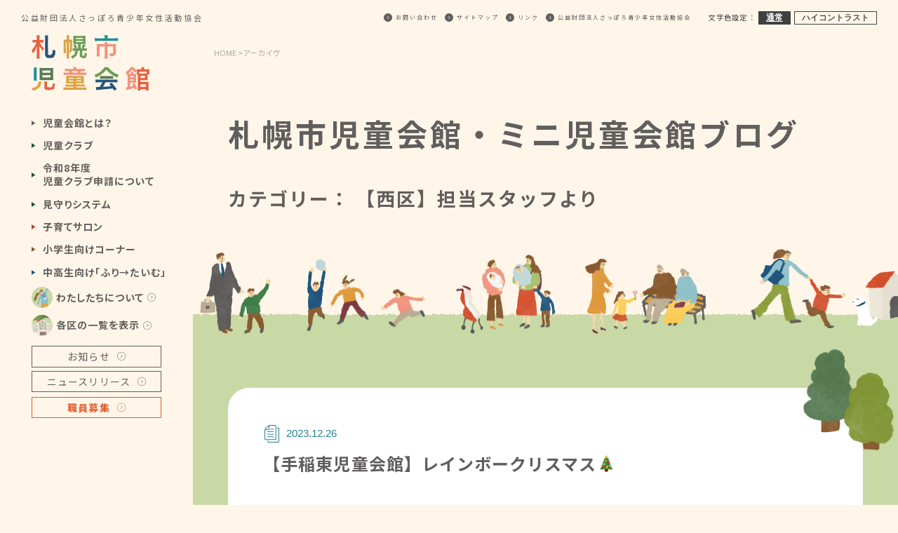

--- FILE ---
content_type: text/html; charset=UTF-8
request_url: https://g-kan.syaa.jp/staffblog/%E3%80%90%E6%89%8B%E7%A8%B2%E6%9D%B1%E5%85%90%E7%AB%A5%E4%BC%9A%E9%A4%A8%E3%80%91%E3%83%AC%E3%82%A4%E3%83%B3%E3%83%9C%E3%83%BC%E3%82%AF%E3%83%AA%E3%82%B9%E3%83%9E%E3%82%B9-2/
body_size: 58131
content:
<!DOCTYPE html>
<html lang="ja">

<head>
  <meta charset="UTF-8">
  <meta name="viewport" content="width=device-width,initial-scale=1.0,minimum-scale=1.0">
  <meta http-equiv="X-UA-Compatible" content="ie=edge">
  
  <!-- FAVICON -->
  <meta name="msapplication-square70x70logo" content="https://g-kan.syaa.jp/wp-content/themes/g-kan/favicons/site-tile-70x70.png">
<meta name="msapplication-square150x150logo" content="https://g-kan.syaa.jp/wp-content/themes/g-kan/favicons/site-tile-150x150.png">
<meta name="msapplication-wide310x150logo" content="https://g-kan.syaa.jp/wp-content/themes/g-kan/favicons/site-tile-310x150.png">
<meta name="msapplication-square310x310logo" content="https://g-kan.syaa.jp/wp-content/themes/g-kan/favicons/site-tile-310x310.png">
<meta name="msapplication-TileColor" content="#0078d7">
<link rel="shortcut icon" type="image/vnd.microsoft.icon" href="https://g-kan.syaa.jp/wp-content/themes/g-kan/favicons/favicon.ico">
<link rel="icon" type="image/vnd.microsoft.icon" href="https://g-kan.syaa.jp/wp-content/themes/g-kan/favicons/favicon.ico">
<link rel="apple-touch-icon" sizes="57x57" href="https://g-kan.syaa.jp/wp-content/themes/g-kan/favicons/apple-touch-icon-57x57.png">
<link rel="apple-touch-icon" sizes="60x60" href="https://g-kan.syaa.jp/wp-content/themes/g-kan/favicons/apple-touch-icon-60x60.png">
<link rel="apple-touch-icon" sizes="72x72" href="https://g-kan.syaa.jp/wp-content/themes/g-kan/favicons/apple-touch-icon-72x72.png">
<link rel="apple-touch-icon" sizes="76x76" href="https://g-kan.syaa.jp/wp-content/themes/g-kan/favicons/apple-touch-icon-76x76.png">
<link rel="apple-touch-icon" sizes="114x114" href="https://g-kan.syaa.jp/wp-content/themes/g-kan/favicons/apple-touch-icon-114x114.png">
<link rel="apple-touch-icon" sizes="120x120" href="https://g-kan.syaa.jp/wp-content/themes/g-kan/favicons/apple-touch-icon-120x120.png">
<link rel="apple-touch-icon" sizes="144x144" href="https://g-kan.syaa.jp/wp-content/themes/g-kan/favicons/apple-touch-icon-144x144.png">
<link rel="apple-touch-icon" sizes="152x152" href="https://g-kan.syaa.jp/wp-content/themes/g-kan/favicons/apple-touch-icon-152x152.png">
<link rel="apple-touch-icon" sizes="180x180" href="https://g-kan.syaa.jp/wp-content/themes/g-kan/favicons/apple-touch-icon-180x180.png">
<link rel="icon" type="image/png" sizes="36x36" href="https://g-kan.syaa.jp/wp-content/themes/g-kan/favicons/android-chrome-36x36.png">
<link rel="icon" type="image/png" sizes="48x48" href="https://g-kan.syaa.jp/wp-content/themes/g-kan/favicons/android-chrome-48x48.png">
<link rel="icon" type="image/png" sizes="72x72" href="https://g-kan.syaa.jp/wp-content/themes/g-kan/favicons/android-chrome-72x72.png">
<link rel="icon" type="image/png" sizes="96x96" href="https://g-kan.syaa.jp/wp-content/themes/g-kan/favicons/android-chrome-96x96.png">
<link rel="icon" type="image/png" sizes="128x128" href="https://g-kan.syaa.jp/wp-content/themes/g-kan/favicons/android-chrome-128x128.png">
<link rel="icon" type="image/png" sizes="152x152" href="https://g-kan.syaa.jp/wp-content/themes/g-kan/favicons/android-chrome-152x152.png">
<link rel="icon" type="image/png" sizes="192x192" href="https://g-kan.syaa.jp/wp-content/themes/g-kan/favicons/android-chrome-192x192.png">
<link rel="icon" type="image/png" sizes="256x256" href="https://g-kan.syaa.jp/wp-content/themes/g-kan/favicons/android-chrome-256x256.png">
<link rel="icon" type="image/png" sizes="384x384" href="https://g-kan.syaa.jp/wp-content/themes/g-kan/favicons/android-chrome-384x384.png">
<link rel="icon" type="image/png" sizes="512x512" href="https://g-kan.syaa.jp/wp-content/themes/g-kan/favicons/android-chrome-512x512.png">
<link rel="icon" type="image/png" sizes="36x36" href="https://g-kan.syaa.jp/wp-content/themes/g-kan/favicons/icon-36x36.png">
<link rel="icon" type="image/png" sizes="48x48" href="https://g-kan.syaa.jp/wp-content/themes/g-kan/favicons/icon-48x48.png">
<link rel="icon" type="image/png" sizes="72x72" href="https://g-kan.syaa.jp/wp-content/themes/g-kan/favicons/icon-72x72.png">
<link rel="icon" type="image/png" sizes="96x96" href="https://g-kan.syaa.jp/wp-content/themes/g-kan/favicons/icon-96x96.png">
<link rel="icon" type="image/png" sizes="128x128" href="https://g-kan.syaa.jp/wp-content/themes/g-kan/favicons/icon-128x128.png">
<link rel="icon" type="image/png" sizes="144x144" href="https://g-kan.syaa.jp/wp-content/themes/g-kan/favicons/icon-144x144.png">
<link rel="icon" type="image/png" sizes="152x152" href="https://g-kan.syaa.jp/wp-content/themes/g-kan/favicons/icon-152x152.png">
<link rel="icon" type="image/png" sizes="160x160" href="https://g-kan.syaa.jp/wp-content/themes/g-kan/favicons/icon-160x160.png">
<link rel="icon" type="image/png" sizes="192x192" href="https://g-kan.syaa.jp/wp-content/themes/g-kan/favicons/icon-192x192.png">
<link rel="icon" type="image/png" sizes="196x196" href="https://g-kan.syaa.jp/wp-content/themes/g-kan/favicons/icon-196x196.png">
<link rel="icon" type="image/png" sizes="256x256" href="https://g-kan.syaa.jp/wp-content/themes/g-kan/favicons/icon-256x256.png">
<link rel="icon" type="image/png" sizes="384x384" href="https://g-kan.syaa.jp/wp-content/themes/g-kan/favicons/icon-384x384.png">
<link rel="icon" type="image/png" sizes="512x512" href="https://g-kan.syaa.jp/wp-content/themes/g-kan/favicons/icon-512x512.png">
<link rel="icon" type="image/png" sizes="16x16" href="https://g-kan.syaa.jp/wp-content/themes/g-kan/favicons/icon-16x16.png">
<link rel="icon" type="image/png" sizes="24x24" href="https://g-kan.syaa.jp/wp-content/themes/g-kan/favicons/icon-24x24.png">
<link rel="icon" type="image/png" sizes="32x32" href="https://g-kan.syaa.jp/wp-content/themes/g-kan/favicons/icon-32x32.png">
<link rel="manifest" href="https://g-kan.syaa.jp/wp-content/themes/g-kan/favicons/manifest.json">
  <!-- <meta name="description" content=""> -->
  <link rel="preconnect" href="https://fonts.gstatic.com">
  <link href="https://fonts.googleapis.com/css2?family=Noto+Sans+JP:wght@400;500;700&display=swap" rel="stylesheet">
  <link rel="preconnect" href="https://fonts.gstatic.com">
  <link rel="stylesheet" href="https://unpkg.com/swiper/swiper-bundle.min.css" />
  <!-- customscrollbar -->
  <link rel="stylesheet" href="https://g-kan.syaa.jp/wp-content/themes/g-kan/css/jquery.mCustomScrollbar.min.css" type="text/css" />
  <!-- screen.css -->
  <link rel="stylesheet" href="https://g-kan.syaa.jp/wp-content/themes/g-kan/css/screen.css?250612" type="text/css" />

  <!-- Global site tag (gtag.js) - Google Analytics -->
  <script async src="https://www.googletagmanager.com/gtag/js?id=UA-23835079-2"></script>
  <script>
    window.dataLayer = window.dataLayer || [];
    function gtag(){dataLayer.push(arguments);}
    gtag('js', new Date());

    gtag('config', 'UA-23835079-2');
  </script>

  
		<!-- All in One SEO 4.5.7.2 - aioseo.com -->
		<title>【手稲東児童会館】レインボークリスマス🎄 - 札幌市児童会館・ミニ児童会館</title>
		<meta name="description" content="こんにちは！手稲東児童会館です。 １２月１６日（土）に実施した『レインボークリスマス』の様子をお伝えします&amp;" />
		<meta name="robots" content="max-image-preview:large" />
		<link rel="canonical" href="https://g-kan.syaa.jp/staffblog/%e3%80%90%e6%89%8b%e7%a8%b2%e6%9d%b1%e5%85%90%e7%ab%a5%e4%bc%9a%e9%a4%a8%e3%80%91%e3%83%ac%e3%82%a4%e3%83%b3%e3%83%9c%e3%83%bc%e3%82%af%e3%83%aa%e3%82%b9%e3%83%9e%e3%82%b9-2/" />
		<meta name="generator" content="All in One SEO (AIOSEO) 4.5.7.2" />
		<meta property="og:locale" content="ja_JP" />
		<meta property="og:site_name" content="札幌市児童会館・ミニ児童会館 - 札幌市児童会館・ミニ児童会館は、異年齢集団での遊びをとおして、仲間作りをすすめ、子どもたちの校外（放課後）生活を豊かにし、地域における交流を深めることを目的として設置している施設です。" />
		<meta property="og:type" content="article" />
		<meta property="og:title" content="【手稲東児童会館】レインボークリスマス🎄 - 札幌市児童会館・ミニ児童会館" />
		<meta property="og:description" content="こんにちは！手稲東児童会館です。 １２月１６日（土）に実施した『レインボークリスマス』の様子をお伝えします&amp;" />
		<meta property="og:url" content="https://g-kan.syaa.jp/staffblog/%e3%80%90%e6%89%8b%e7%a8%b2%e6%9d%b1%e5%85%90%e7%ab%a5%e4%bc%9a%e9%a4%a8%e3%80%91%e3%83%ac%e3%82%a4%e3%83%b3%e3%83%9c%e3%83%bc%e3%82%af%e3%83%aa%e3%82%b9%e3%83%9e%e3%82%b9-2/" />
		<meta property="article:published_time" content="2023-12-26T07:34:30+00:00" />
		<meta property="article:modified_time" content="2023-12-26T07:42:46+00:00" />
		<meta name="twitter:card" content="summary_large_image" />
		<meta name="twitter:title" content="【手稲東児童会館】レインボークリスマス🎄 - 札幌市児童会館・ミニ児童会館" />
		<meta name="twitter:description" content="こんにちは！手稲東児童会館です。 １２月１６日（土）に実施した『レインボークリスマス』の様子をお伝えします&amp;" />
		<script type="application/ld+json" class="aioseo-schema">
			{"@context":"https:\/\/schema.org","@graph":[{"@type":"BreadcrumbList","@id":"https:\/\/g-kan.syaa.jp\/staffblog\/%e3%80%90%e6%89%8b%e7%a8%b2%e6%9d%b1%e5%85%90%e7%ab%a5%e4%bc%9a%e9%a4%a8%e3%80%91%e3%83%ac%e3%82%a4%e3%83%b3%e3%83%9c%e3%83%bc%e3%82%af%e3%83%aa%e3%82%b9%e3%83%9e%e3%82%b9-2\/#breadcrumblist","itemListElement":[{"@type":"ListItem","@id":"https:\/\/g-kan.syaa.jp\/#listItem","position":1,"name":"\u5bb6","item":"https:\/\/g-kan.syaa.jp\/","nextItem":"https:\/\/g-kan.syaa.jp\/staffblog\/%e3%80%90%e6%89%8b%e7%a8%b2%e6%9d%b1%e5%85%90%e7%ab%a5%e4%bc%9a%e9%a4%a8%e3%80%91%e3%83%ac%e3%82%a4%e3%83%b3%e3%83%9c%e3%83%bc%e3%82%af%e3%83%aa%e3%82%b9%e3%83%9e%e3%82%b9-2\/#listItem"},{"@type":"ListItem","@id":"https:\/\/g-kan.syaa.jp\/staffblog\/%e3%80%90%e6%89%8b%e7%a8%b2%e6%9d%b1%e5%85%90%e7%ab%a5%e4%bc%9a%e9%a4%a8%e3%80%91%e3%83%ac%e3%82%a4%e3%83%b3%e3%83%9c%e3%83%bc%e3%82%af%e3%83%aa%e3%82%b9%e3%83%9e%e3%82%b9-2\/#listItem","position":2,"name":"\u3010\u624b\u7a32\u6771\u5150\u7ae5\u4f1a\u9928\u3011\u30ec\u30a4\u30f3\u30dc\u30fc\u30af\u30ea\u30b9\u30de\u30b9&#x1f384;","previousItem":"https:\/\/g-kan.syaa.jp\/#listItem"}]},{"@type":"Organization","@id":"https:\/\/g-kan.syaa.jp\/#organization","name":"\u672d\u5e4c\u5e02\u5150\u7ae5\u4f1a\u9928\u30fb\u30df\u30cb\u5150\u7ae5\u4f1a\u9928","url":"https:\/\/g-kan.syaa.jp\/"},{"@type":"WebPage","@id":"https:\/\/g-kan.syaa.jp\/staffblog\/%e3%80%90%e6%89%8b%e7%a8%b2%e6%9d%b1%e5%85%90%e7%ab%a5%e4%bc%9a%e9%a4%a8%e3%80%91%e3%83%ac%e3%82%a4%e3%83%b3%e3%83%9c%e3%83%bc%e3%82%af%e3%83%aa%e3%82%b9%e3%83%9e%e3%82%b9-2\/#webpage","url":"https:\/\/g-kan.syaa.jp\/staffblog\/%e3%80%90%e6%89%8b%e7%a8%b2%e6%9d%b1%e5%85%90%e7%ab%a5%e4%bc%9a%e9%a4%a8%e3%80%91%e3%83%ac%e3%82%a4%e3%83%b3%e3%83%9c%e3%83%bc%e3%82%af%e3%83%aa%e3%82%b9%e3%83%9e%e3%82%b9-2\/","name":"\u3010\u624b\u7a32\u6771\u5150\u7ae5\u4f1a\u9928\u3011\u30ec\u30a4\u30f3\u30dc\u30fc\u30af\u30ea\u30b9\u30de\u30b9\ud83c\udf84 - \u672d\u5e4c\u5e02\u5150\u7ae5\u4f1a\u9928\u30fb\u30df\u30cb\u5150\u7ae5\u4f1a\u9928","description":"\u3053\u3093\u306b\u3061\u306f\uff01\u624b\u7a32\u6771\u5150\u7ae5\u4f1a\u9928\u3067\u3059\u3002 \uff11\uff12\u6708\uff11\uff16\u65e5\uff08\u571f\uff09\u306b\u5b9f\u65bd\u3057\u305f\u300e\u30ec\u30a4\u30f3\u30dc\u30fc\u30af\u30ea\u30b9\u30de\u30b9\u300f\u306e\u69d8\u5b50\u3092\u304a\u4f1d\u3048\u3057\u307e\u3059&","inLanguage":"ja","isPartOf":{"@id":"https:\/\/g-kan.syaa.jp\/#website"},"breadcrumb":{"@id":"https:\/\/g-kan.syaa.jp\/staffblog\/%e3%80%90%e6%89%8b%e7%a8%b2%e6%9d%b1%e5%85%90%e7%ab%a5%e4%bc%9a%e9%a4%a8%e3%80%91%e3%83%ac%e3%82%a4%e3%83%b3%e3%83%9c%e3%83%bc%e3%82%af%e3%83%aa%e3%82%b9%e3%83%9e%e3%82%b9-2\/#breadcrumblist"},"image":{"@type":"ImageObject","url":"https:\/\/g-kan.syaa.jp\/wp-content\/uploads\/2023\/12\/s-IMG_0868.jpg","@id":"https:\/\/g-kan.syaa.jp\/staffblog\/%e3%80%90%e6%89%8b%e7%a8%b2%e6%9d%b1%e5%85%90%e7%ab%a5%e4%bc%9a%e9%a4%a8%e3%80%91%e3%83%ac%e3%82%a4%e3%83%b3%e3%83%9c%e3%83%bc%e3%82%af%e3%83%aa%e3%82%b9%e3%83%9e%e3%82%b9-2\/#mainImage","width":290,"height":217},"primaryImageOfPage":{"@id":"https:\/\/g-kan.syaa.jp\/staffblog\/%e3%80%90%e6%89%8b%e7%a8%b2%e6%9d%b1%e5%85%90%e7%ab%a5%e4%bc%9a%e9%a4%a8%e3%80%91%e3%83%ac%e3%82%a4%e3%83%b3%e3%83%9c%e3%83%bc%e3%82%af%e3%83%aa%e3%82%b9%e3%83%9e%e3%82%b9-2\/#mainImage"},"datePublished":"2023-12-26T16:34:30+09:00","dateModified":"2023-12-26T16:42:46+09:00"},{"@type":"WebSite","@id":"https:\/\/g-kan.syaa.jp\/#website","url":"https:\/\/g-kan.syaa.jp\/","name":"\u672d\u5e4c\u5e02\u5150\u7ae5\u4f1a\u9928\u30fb\u30df\u30cb\u5150\u7ae5\u4f1a\u9928","description":"\u672d\u5e4c\u5e02\u5150\u7ae5\u4f1a\u9928\u30fb\u30df\u30cb\u5150\u7ae5\u4f1a\u9928\u306f\u3001\u7570\u5e74\u9f62\u96c6\u56e3\u3067\u306e\u904a\u3073\u3092\u3068\u304a\u3057\u3066\u3001\u4ef2\u9593\u4f5c\u308a\u3092\u3059\u3059\u3081\u3001\u5b50\u3069\u3082\u305f\u3061\u306e\u6821\u5916\uff08\u653e\u8ab2\u5f8c\uff09\u751f\u6d3b\u3092\u8c4a\u304b\u306b\u3057\u3001\u5730\u57df\u306b\u304a\u3051\u308b\u4ea4\u6d41\u3092\u6df1\u3081\u308b\u3053\u3068\u3092\u76ee\u7684\u3068\u3057\u3066\u8a2d\u7f6e\u3057\u3066\u3044\u308b\u65bd\u8a2d\u3067\u3059\u3002","inLanguage":"ja","publisher":{"@id":"https:\/\/g-kan.syaa.jp\/#organization"}}]}
		</script>
		<!-- All in One SEO -->

<link rel='dns-prefetch' href='//cdnjs.cloudflare.com' />
<script type="text/javascript">
/* <![CDATA[ */
window._wpemojiSettings = {"baseUrl":"https:\/\/s.w.org\/images\/core\/emoji\/14.0.0\/72x72\/","ext":".png","svgUrl":"https:\/\/s.w.org\/images\/core\/emoji\/14.0.0\/svg\/","svgExt":".svg","source":{"concatemoji":"https:\/\/g-kan.syaa.jp\/wp-includes\/js\/wp-emoji-release.min.js?ver=6.4.7"}};
/*! This file is auto-generated */
!function(i,n){var o,s,e;function c(e){try{var t={supportTests:e,timestamp:(new Date).valueOf()};sessionStorage.setItem(o,JSON.stringify(t))}catch(e){}}function p(e,t,n){e.clearRect(0,0,e.canvas.width,e.canvas.height),e.fillText(t,0,0);var t=new Uint32Array(e.getImageData(0,0,e.canvas.width,e.canvas.height).data),r=(e.clearRect(0,0,e.canvas.width,e.canvas.height),e.fillText(n,0,0),new Uint32Array(e.getImageData(0,0,e.canvas.width,e.canvas.height).data));return t.every(function(e,t){return e===r[t]})}function u(e,t,n){switch(t){case"flag":return n(e,"\ud83c\udff3\ufe0f\u200d\u26a7\ufe0f","\ud83c\udff3\ufe0f\u200b\u26a7\ufe0f")?!1:!n(e,"\ud83c\uddfa\ud83c\uddf3","\ud83c\uddfa\u200b\ud83c\uddf3")&&!n(e,"\ud83c\udff4\udb40\udc67\udb40\udc62\udb40\udc65\udb40\udc6e\udb40\udc67\udb40\udc7f","\ud83c\udff4\u200b\udb40\udc67\u200b\udb40\udc62\u200b\udb40\udc65\u200b\udb40\udc6e\u200b\udb40\udc67\u200b\udb40\udc7f");case"emoji":return!n(e,"\ud83e\udef1\ud83c\udffb\u200d\ud83e\udef2\ud83c\udfff","\ud83e\udef1\ud83c\udffb\u200b\ud83e\udef2\ud83c\udfff")}return!1}function f(e,t,n){var r="undefined"!=typeof WorkerGlobalScope&&self instanceof WorkerGlobalScope?new OffscreenCanvas(300,150):i.createElement("canvas"),a=r.getContext("2d",{willReadFrequently:!0}),o=(a.textBaseline="top",a.font="600 32px Arial",{});return e.forEach(function(e){o[e]=t(a,e,n)}),o}function t(e){var t=i.createElement("script");t.src=e,t.defer=!0,i.head.appendChild(t)}"undefined"!=typeof Promise&&(o="wpEmojiSettingsSupports",s=["flag","emoji"],n.supports={everything:!0,everythingExceptFlag:!0},e=new Promise(function(e){i.addEventListener("DOMContentLoaded",e,{once:!0})}),new Promise(function(t){var n=function(){try{var e=JSON.parse(sessionStorage.getItem(o));if("object"==typeof e&&"number"==typeof e.timestamp&&(new Date).valueOf()<e.timestamp+604800&&"object"==typeof e.supportTests)return e.supportTests}catch(e){}return null}();if(!n){if("undefined"!=typeof Worker&&"undefined"!=typeof OffscreenCanvas&&"undefined"!=typeof URL&&URL.createObjectURL&&"undefined"!=typeof Blob)try{var e="postMessage("+f.toString()+"("+[JSON.stringify(s),u.toString(),p.toString()].join(",")+"));",r=new Blob([e],{type:"text/javascript"}),a=new Worker(URL.createObjectURL(r),{name:"wpTestEmojiSupports"});return void(a.onmessage=function(e){c(n=e.data),a.terminate(),t(n)})}catch(e){}c(n=f(s,u,p))}t(n)}).then(function(e){for(var t in e)n.supports[t]=e[t],n.supports.everything=n.supports.everything&&n.supports[t],"flag"!==t&&(n.supports.everythingExceptFlag=n.supports.everythingExceptFlag&&n.supports[t]);n.supports.everythingExceptFlag=n.supports.everythingExceptFlag&&!n.supports.flag,n.DOMReady=!1,n.readyCallback=function(){n.DOMReady=!0}}).then(function(){return e}).then(function(){var e;n.supports.everything||(n.readyCallback(),(e=n.source||{}).concatemoji?t(e.concatemoji):e.wpemoji&&e.twemoji&&(t(e.twemoji),t(e.wpemoji)))}))}((window,document),window._wpemojiSettings);
/* ]]> */
</script>
<style id='wp-emoji-styles-inline-css' type='text/css'>

	img.wp-smiley, img.emoji {
		display: inline !important;
		border: none !important;
		box-shadow: none !important;
		height: 1em !important;
		width: 1em !important;
		margin: 0 0.07em !important;
		vertical-align: -0.1em !important;
		background: none !important;
		padding: 0 !important;
	}
</style>
<link rel='stylesheet' id='wp-block-library-css' href='https://g-kan.syaa.jp/wp-includes/css/dist/block-library/style.min.css?ver=6.4.7' type='text/css' media='all' />
<style id='classic-theme-styles-inline-css' type='text/css'>
/*! This file is auto-generated */
.wp-block-button__link{color:#fff;background-color:#32373c;border-radius:9999px;box-shadow:none;text-decoration:none;padding:calc(.667em + 2px) calc(1.333em + 2px);font-size:1.125em}.wp-block-file__button{background:#32373c;color:#fff;text-decoration:none}
</style>
<style id='global-styles-inline-css' type='text/css'>
body{--wp--preset--color--black: #000000;--wp--preset--color--cyan-bluish-gray: #abb8c3;--wp--preset--color--white: #ffffff;--wp--preset--color--pale-pink: #f78da7;--wp--preset--color--vivid-red: #cf2e2e;--wp--preset--color--luminous-vivid-orange: #ff6900;--wp--preset--color--luminous-vivid-amber: #fcb900;--wp--preset--color--light-green-cyan: #7bdcb5;--wp--preset--color--vivid-green-cyan: #00d084;--wp--preset--color--pale-cyan-blue: #8ed1fc;--wp--preset--color--vivid-cyan-blue: #0693e3;--wp--preset--color--vivid-purple: #9b51e0;--wp--preset--gradient--vivid-cyan-blue-to-vivid-purple: linear-gradient(135deg,rgba(6,147,227,1) 0%,rgb(155,81,224) 100%);--wp--preset--gradient--light-green-cyan-to-vivid-green-cyan: linear-gradient(135deg,rgb(122,220,180) 0%,rgb(0,208,130) 100%);--wp--preset--gradient--luminous-vivid-amber-to-luminous-vivid-orange: linear-gradient(135deg,rgba(252,185,0,1) 0%,rgba(255,105,0,1) 100%);--wp--preset--gradient--luminous-vivid-orange-to-vivid-red: linear-gradient(135deg,rgba(255,105,0,1) 0%,rgb(207,46,46) 100%);--wp--preset--gradient--very-light-gray-to-cyan-bluish-gray: linear-gradient(135deg,rgb(238,238,238) 0%,rgb(169,184,195) 100%);--wp--preset--gradient--cool-to-warm-spectrum: linear-gradient(135deg,rgb(74,234,220) 0%,rgb(151,120,209) 20%,rgb(207,42,186) 40%,rgb(238,44,130) 60%,rgb(251,105,98) 80%,rgb(254,248,76) 100%);--wp--preset--gradient--blush-light-purple: linear-gradient(135deg,rgb(255,206,236) 0%,rgb(152,150,240) 100%);--wp--preset--gradient--blush-bordeaux: linear-gradient(135deg,rgb(254,205,165) 0%,rgb(254,45,45) 50%,rgb(107,0,62) 100%);--wp--preset--gradient--luminous-dusk: linear-gradient(135deg,rgb(255,203,112) 0%,rgb(199,81,192) 50%,rgb(65,88,208) 100%);--wp--preset--gradient--pale-ocean: linear-gradient(135deg,rgb(255,245,203) 0%,rgb(182,227,212) 50%,rgb(51,167,181) 100%);--wp--preset--gradient--electric-grass: linear-gradient(135deg,rgb(202,248,128) 0%,rgb(113,206,126) 100%);--wp--preset--gradient--midnight: linear-gradient(135deg,rgb(2,3,129) 0%,rgb(40,116,252) 100%);--wp--preset--font-size--small: 13px;--wp--preset--font-size--medium: 20px;--wp--preset--font-size--large: 36px;--wp--preset--font-size--x-large: 42px;--wp--preset--spacing--20: 0.44rem;--wp--preset--spacing--30: 0.67rem;--wp--preset--spacing--40: 1rem;--wp--preset--spacing--50: 1.5rem;--wp--preset--spacing--60: 2.25rem;--wp--preset--spacing--70: 3.38rem;--wp--preset--spacing--80: 5.06rem;--wp--preset--shadow--natural: 6px 6px 9px rgba(0, 0, 0, 0.2);--wp--preset--shadow--deep: 12px 12px 50px rgba(0, 0, 0, 0.4);--wp--preset--shadow--sharp: 6px 6px 0px rgba(0, 0, 0, 0.2);--wp--preset--shadow--outlined: 6px 6px 0px -3px rgba(255, 255, 255, 1), 6px 6px rgba(0, 0, 0, 1);--wp--preset--shadow--crisp: 6px 6px 0px rgba(0, 0, 0, 1);}:where(.is-layout-flex){gap: 0.5em;}:where(.is-layout-grid){gap: 0.5em;}body .is-layout-flow > .alignleft{float: left;margin-inline-start: 0;margin-inline-end: 2em;}body .is-layout-flow > .alignright{float: right;margin-inline-start: 2em;margin-inline-end: 0;}body .is-layout-flow > .aligncenter{margin-left: auto !important;margin-right: auto !important;}body .is-layout-constrained > .alignleft{float: left;margin-inline-start: 0;margin-inline-end: 2em;}body .is-layout-constrained > .alignright{float: right;margin-inline-start: 2em;margin-inline-end: 0;}body .is-layout-constrained > .aligncenter{margin-left: auto !important;margin-right: auto !important;}body .is-layout-constrained > :where(:not(.alignleft):not(.alignright):not(.alignfull)){max-width: var(--wp--style--global--content-size);margin-left: auto !important;margin-right: auto !important;}body .is-layout-constrained > .alignwide{max-width: var(--wp--style--global--wide-size);}body .is-layout-flex{display: flex;}body .is-layout-flex{flex-wrap: wrap;align-items: center;}body .is-layout-flex > *{margin: 0;}body .is-layout-grid{display: grid;}body .is-layout-grid > *{margin: 0;}:where(.wp-block-columns.is-layout-flex){gap: 2em;}:where(.wp-block-columns.is-layout-grid){gap: 2em;}:where(.wp-block-post-template.is-layout-flex){gap: 1.25em;}:where(.wp-block-post-template.is-layout-grid){gap: 1.25em;}.has-black-color{color: var(--wp--preset--color--black) !important;}.has-cyan-bluish-gray-color{color: var(--wp--preset--color--cyan-bluish-gray) !important;}.has-white-color{color: var(--wp--preset--color--white) !important;}.has-pale-pink-color{color: var(--wp--preset--color--pale-pink) !important;}.has-vivid-red-color{color: var(--wp--preset--color--vivid-red) !important;}.has-luminous-vivid-orange-color{color: var(--wp--preset--color--luminous-vivid-orange) !important;}.has-luminous-vivid-amber-color{color: var(--wp--preset--color--luminous-vivid-amber) !important;}.has-light-green-cyan-color{color: var(--wp--preset--color--light-green-cyan) !important;}.has-vivid-green-cyan-color{color: var(--wp--preset--color--vivid-green-cyan) !important;}.has-pale-cyan-blue-color{color: var(--wp--preset--color--pale-cyan-blue) !important;}.has-vivid-cyan-blue-color{color: var(--wp--preset--color--vivid-cyan-blue) !important;}.has-vivid-purple-color{color: var(--wp--preset--color--vivid-purple) !important;}.has-black-background-color{background-color: var(--wp--preset--color--black) !important;}.has-cyan-bluish-gray-background-color{background-color: var(--wp--preset--color--cyan-bluish-gray) !important;}.has-white-background-color{background-color: var(--wp--preset--color--white) !important;}.has-pale-pink-background-color{background-color: var(--wp--preset--color--pale-pink) !important;}.has-vivid-red-background-color{background-color: var(--wp--preset--color--vivid-red) !important;}.has-luminous-vivid-orange-background-color{background-color: var(--wp--preset--color--luminous-vivid-orange) !important;}.has-luminous-vivid-amber-background-color{background-color: var(--wp--preset--color--luminous-vivid-amber) !important;}.has-light-green-cyan-background-color{background-color: var(--wp--preset--color--light-green-cyan) !important;}.has-vivid-green-cyan-background-color{background-color: var(--wp--preset--color--vivid-green-cyan) !important;}.has-pale-cyan-blue-background-color{background-color: var(--wp--preset--color--pale-cyan-blue) !important;}.has-vivid-cyan-blue-background-color{background-color: var(--wp--preset--color--vivid-cyan-blue) !important;}.has-vivid-purple-background-color{background-color: var(--wp--preset--color--vivid-purple) !important;}.has-black-border-color{border-color: var(--wp--preset--color--black) !important;}.has-cyan-bluish-gray-border-color{border-color: var(--wp--preset--color--cyan-bluish-gray) !important;}.has-white-border-color{border-color: var(--wp--preset--color--white) !important;}.has-pale-pink-border-color{border-color: var(--wp--preset--color--pale-pink) !important;}.has-vivid-red-border-color{border-color: var(--wp--preset--color--vivid-red) !important;}.has-luminous-vivid-orange-border-color{border-color: var(--wp--preset--color--luminous-vivid-orange) !important;}.has-luminous-vivid-amber-border-color{border-color: var(--wp--preset--color--luminous-vivid-amber) !important;}.has-light-green-cyan-border-color{border-color: var(--wp--preset--color--light-green-cyan) !important;}.has-vivid-green-cyan-border-color{border-color: var(--wp--preset--color--vivid-green-cyan) !important;}.has-pale-cyan-blue-border-color{border-color: var(--wp--preset--color--pale-cyan-blue) !important;}.has-vivid-cyan-blue-border-color{border-color: var(--wp--preset--color--vivid-cyan-blue) !important;}.has-vivid-purple-border-color{border-color: var(--wp--preset--color--vivid-purple) !important;}.has-vivid-cyan-blue-to-vivid-purple-gradient-background{background: var(--wp--preset--gradient--vivid-cyan-blue-to-vivid-purple) !important;}.has-light-green-cyan-to-vivid-green-cyan-gradient-background{background: var(--wp--preset--gradient--light-green-cyan-to-vivid-green-cyan) !important;}.has-luminous-vivid-amber-to-luminous-vivid-orange-gradient-background{background: var(--wp--preset--gradient--luminous-vivid-amber-to-luminous-vivid-orange) !important;}.has-luminous-vivid-orange-to-vivid-red-gradient-background{background: var(--wp--preset--gradient--luminous-vivid-orange-to-vivid-red) !important;}.has-very-light-gray-to-cyan-bluish-gray-gradient-background{background: var(--wp--preset--gradient--very-light-gray-to-cyan-bluish-gray) !important;}.has-cool-to-warm-spectrum-gradient-background{background: var(--wp--preset--gradient--cool-to-warm-spectrum) !important;}.has-blush-light-purple-gradient-background{background: var(--wp--preset--gradient--blush-light-purple) !important;}.has-blush-bordeaux-gradient-background{background: var(--wp--preset--gradient--blush-bordeaux) !important;}.has-luminous-dusk-gradient-background{background: var(--wp--preset--gradient--luminous-dusk) !important;}.has-pale-ocean-gradient-background{background: var(--wp--preset--gradient--pale-ocean) !important;}.has-electric-grass-gradient-background{background: var(--wp--preset--gradient--electric-grass) !important;}.has-midnight-gradient-background{background: var(--wp--preset--gradient--midnight) !important;}.has-small-font-size{font-size: var(--wp--preset--font-size--small) !important;}.has-medium-font-size{font-size: var(--wp--preset--font-size--medium) !important;}.has-large-font-size{font-size: var(--wp--preset--font-size--large) !important;}.has-x-large-font-size{font-size: var(--wp--preset--font-size--x-large) !important;}
.wp-block-navigation a:where(:not(.wp-element-button)){color: inherit;}
:where(.wp-block-post-template.is-layout-flex){gap: 1.25em;}:where(.wp-block-post-template.is-layout-grid){gap: 1.25em;}
:where(.wp-block-columns.is-layout-flex){gap: 2em;}:where(.wp-block-columns.is-layout-grid){gap: 2em;}
.wp-block-pullquote{font-size: 1.5em;line-height: 1.6;}
</style>
<link rel='stylesheet' id='contact-form-7-css' href='https://g-kan.syaa.jp/wp-content/plugins/contact-form-7/includes/css/styles.css?ver=5.8.7' type='text/css' media='all' />
<link rel='stylesheet' id='jquery-ui-smoothness-css' href='https://g-kan.syaa.jp/wp-content/plugins/contact-form-7/includes/js/jquery-ui/themes/smoothness/jquery-ui.min.css?ver=1.12.1' type='text/css' media='screen' />
<script type="text/javascript" src="https://g-kan.syaa.jp/wp-includes/js/jquery/jquery.min.js?ver=3.7.1" id="jquery-core-js"></script>
<script type="text/javascript" src="https://g-kan.syaa.jp/wp-includes/js/jquery/jquery-migrate.min.js?ver=3.4.1" id="jquery-migrate-js"></script>
<link rel="https://api.w.org/" href="https://g-kan.syaa.jp/wp-json/" /><link rel="alternate" type="application/json" href="https://g-kan.syaa.jp/wp-json/wp/v2/staffblog/146868" /><link rel="EditURI" type="application/rsd+xml" title="RSD" href="https://g-kan.syaa.jp/xmlrpc.php?rsd" />
<meta name="generator" content="WordPress 6.4.7" />
<link rel='shortlink' href='https://g-kan.syaa.jp/?p=146868' />
<link rel="alternate" type="application/json+oembed" href="https://g-kan.syaa.jp/wp-json/oembed/1.0/embed?url=https%3A%2F%2Fg-kan.syaa.jp%2Fstaffblog%2F%25e3%2580%2590%25e6%2589%258b%25e7%25a8%25b2%25e6%259d%25b1%25e5%2585%2590%25e7%25ab%25a5%25e4%25bc%259a%25e9%25a4%25a8%25e3%2580%2591%25e3%2583%25ac%25e3%2582%25a4%25e3%2583%25b3%25e3%2583%259c%25e3%2583%25bc%25e3%2582%25af%25e3%2583%25aa%25e3%2582%25b9%25e3%2583%259e%25e3%2582%25b9-2%2F" />
<link rel="alternate" type="text/xml+oembed" href="https://g-kan.syaa.jp/wp-json/oembed/1.0/embed?url=https%3A%2F%2Fg-kan.syaa.jp%2Fstaffblog%2F%25e3%2580%2590%25e6%2589%258b%25e7%25a8%25b2%25e6%259d%25b1%25e5%2585%2590%25e7%25ab%25a5%25e4%25bc%259a%25e9%25a4%25a8%25e3%2580%2591%25e3%2583%25ac%25e3%2582%25a4%25e3%2583%25b3%25e3%2583%259c%25e3%2583%25bc%25e3%2582%25af%25e3%2583%25aa%25e3%2582%25b9%25e3%2583%259e%25e3%2582%25b9-2%2F&#038;format=xml" />
</head>

<body>
  <header class="head">
    <div class="head-inner">
      <p class="head-pankuzu">公益財団法人さっぽろ青少年女性活動協会</p>
      <nav class="head-link-wrap st-tbltNone">
        <ul class="head-link">
          <li><a href="https://g-kan.syaa.jp/inquiry">お問い合わせ</a></li>
          <!-- <li><a href="https://g-kan.syaa.jp/recruit">職員募集</a></li> -->
          <li><a href="https://g-kan.syaa.jp/sitemap">サイトマップ</a></li>
          <li><a href="https://g-kan.syaa.jp/link">リンク</a></li>
          <li><a href="https://syaa.jp/" target="_blank">公益財団法人さっぽろ青少年女性活動協会</a></li>
          <li class="kenko">
                    </li>
        </ul>
        <!-- ダークモードPC -->
        <div class="colorMode">
          <p class="colorMode_ttl dark-c-bk">文字色設定<span>：</span></p>
          <ul>
            <li><button class="normal is-active">通常</button></li>
            <li><button class="dark">ハイコントラスト</button></li>
          </ul>
        </div>
        <!-- ダークモードPC -->
      </nav>
      <p class="head-ttl-sp st-tblt"><a href="https://g-kan.syaa.jp/"><img src="https://g-kan.syaa.jp/wp-content/themes/g-kan/img/logo.svg" alt="札幌市児童会館"></a> </p>    </div>

    <!-- //追従バナー -->
      </header>
  <div id="wrapper">
    <!-- ↓PCメニュー↓ -->
    <aside id="aside" class="">
            <div class="aside-inner aside-inner-lower">
                  <div class="menu aside-menu-inner">
            <p class="aside-logo st-tbltNone"><a href="https://g-kan.syaa.jp/"><img src="https://g-kan.syaa.jp/wp-content/themes/g-kan/img/logo.svg" alt="札幌市児童会館" width="276"></a></p>            <button class="sp-menu_btn lt-tbltNone" aria-haspopup="true" value="メニュー">
              <i class="sp-menu_btn-icon cmn_menu-btn-icon">
                <span></span>
                <span></span>
                <span></span>
              </i>
            </button>
            <div class="menu-main" role="navigation">
              <div class="menu-inner">
                <nav class="menu-nav">
                  <ul role="navigation">
                    <li class="nav01"><a href="https://g-kan.syaa.jp/towa">児童会館とは？</a></li>
                    <li class="nav05"><a href="https://g-kan.syaa.jp/jidouclub">児童クラブ</a></li>
                    <li class="nav05"><a href="https://g-kan.syaa.jp/jidouclub-info">令和8年度<br>児童クラブ申請について</a></li>
                    <li class="nav05"><a href="https://g-kan.syaa.jp/jidouclub-info#mimamoriSystem">見守りシステム</a></li>
                    <li class="nav02"><a href="https://g-kan.syaa.jp/kosodate">子育てサロン</a></li>
                    <li class="nav03"><a href="https://g-kan.syaa.jp/kids">小学生向けコーナー</a></li>
                    <li class="nav04"><a href="https://g-kan.syaa.jp/students">中高生向け「ふり→たいむ」</a></li>
                    <li class="nav06 dropdown-btn">
                      <a href="javascript:void(0);" class="dropdown-parent">わたしたちについて</a>
                      <ul class="dropdown dark-bg-bk">
                        <li><a class="dropdown-child" href="https://g-kan.syaa.jp/feature">わたしたちが児童会館運営にかける思い</a></li>
                        <li><a class="dropdown-child" href="https://g-kan.syaa.jp/statement">児童会館の役割</a></li>
                        <li><a class="dropdown-child" href="https://g-kan.syaa.jp/staff">児童会館の人</a></li>
                        <li><a class="dropdown-child" href="https://g-kan.syaa.jp/recruit">職員募集</a></li>
                      </ul>
                    </li>
                    <li class="nav07 dropdown-btn">
                      <a href="javascript:void(0);" class="dropdown-parent">各区の一覧を表示</a>
                      <div class="dropdown">
                        <div class="dropdown_inner">
                          <p class="dark-c-bk">各区一覧</p>
                          <p class="dropdown_mapbtn"><a class="dark-bg-bk" href="https://g-kan.syaa.jp/maps">児童会館マップ</a></p>
                          <ul class="dropdown_underlist">
                            <li><a  href="https://g-kan.syaa.jp/jidoukaikan/?area=chuo" class="dropdown-child dark-bg-bk">中央区</a></li>
                            <li><a  href="https://g-kan.syaa.jp/jidoukaikan/?area=kita" class="dropdown-child dark-bg-bk">北区</a></li>
                            <li><a  href="https://g-kan.syaa.jp/jidoukaikan/?area=higashi" class="dropdown-child dark-bg-bk">東区</a></li>
                            <li><a  href="https://g-kan.syaa.jp/jidoukaikan/?area=shiroishi" class="dropdown-child dark-bg-bk">白石区</a></li>
                            <li><a  href="https://g-kan.syaa.jp/jidoukaikan/?area=atsubetsu" class="dropdown-child dark-bg-bk">厚別区</a></li>
                            <li><a  href="https://g-kan.syaa.jp/jidoukaikan/?area=toyohira" class="dropdown-child dark-bg-bk">豊平区</a></li>
                            <li><a  href="https://g-kan.syaa.jp/jidoukaikan/?area=kiyota" class="dropdown-child dark-bg-bk">清田区</a></li>
                            <li><a  href="https://g-kan.syaa.jp/jidoukaikan/?area=minami" class="dropdown-child dark-bg-bk">南区</a></li>
                            <li><a  href="https://g-kan.syaa.jp/jidoukaikan/?area=nishi" class="dropdown-child dark-bg-bk">西区</a></li>
                            <li><a  href="https://g-kan.syaa.jp/jidoukaikan/?area=teine" class="dropdown-child dark-bg-bk">手稲区</a></li>
                          </ul> 
                        </div>
                      </div>
                    </li>
                  </ul>
                  <div class="asideNews lt-tbltNone">
                    <p class="asideNews_more"><a href="https://g-kan.syaa.jp/archives">NEWS</a></p>
                    <p class="asideNews_more"><a href="https://g-kan.syaa.jp/archives_area/cat_news">ニュースリリース</a></p>
                  </div>
                  <div class="asideBnr lt-tbltNone">
                    <a href="https://g-kan.syaa.jp/recruit">職員募集</a>
                  </div>
                  <ul role="navigation">
                    <li class="nav-sp nav-sp-top st-tblt"><a href="https://g-kan.syaa.jp/inquiry">お問い合わせ</a></li>
                    <li class="nav-sp st-tblt"><a href="https://g-kan.syaa.jp/sitemap">サイトマップ</a></li>
                    <li class="nav-sp st-tblt"><a href="https://g-kan.syaa.jp/link">リンク</a></li>
                    <li class="nav-sp st-tblt"><a href="https://syaa.jp/" target="_blank">公益財団法人さっぽろ青少年女性活動協会</a></li>
                    <li class="nav-sp st-tblt kenko">
                                          </li>
                  </ul>
                  <!-- ダークモードTBLT -->
                  <div class="colorMode lt-tbltNone">
                    <p class="colorMode_ttl dark-c-bk">文字色設定<span>：</span></p>
                    <ul>
                      <li><button class="normal is-active">通常</button></li>
                      <li><button class="dark">ハイコントラスト</button></li>
                    </ul>
                  </div>
                  <!-- ダークモードTBLT -->
                </nav>
              </div>
            </div>
          </div>
          <section class="asideNews lt-tblt">
                          <p class="asideNews_more"><a href="https://g-kan.syaa.jp/archives_area/cat_oshirase">お知らせ</a></p>
              <p class="asideNews_more"><a href="https://g-kan.syaa.jp/archives_area/cat_news">ニュースリリース</a></p>
                      </section>
          <div class="asideBnr lt-tblt">
            <a href="https://g-kan.syaa.jp/recruit">職員募集</a>
          </div>
      </div>
    </aside>
    <!-- ↑左固定メニュー↑ -->        <main id="main">
        <div id="page-lower">
            <!-- パンクズ -->
            <ul class="breadcrumbs dark-c-bk">
                <li><a href="">HOME > </a></li>
                <li>アーカイヴ</li>
            </ul>
            <!-- /パンクズ -->

            <article class="singleStaffBlog">
                <section class="staffblogHeading">
                    <h1 class="staffblogHeading_ttl">札幌市児童会館・ミニ児童会館ブログ</h1>
                    <p class="staffblogHeading_cat">
                                                    <p class="staffblogHeading_cat">カテゴリー：
                                【西区】担当スタッフより                            </p>
                                            </p>
                </section>
                <div class="user-images">
                    <div class="user-images-inner">
                        <img src="https://g-kan.syaa.jp/wp-content/themes/g-kan/img/blog-illust1-1.png" width="351" alt="" aria-hidden=“true”>
                        <img src="https://g-kan.syaa.jp/wp-content/themes/g-kan/img/blog-illust1-2.png" width="382" alt="" aria-hidden=“true”>
                        <img src="https://g-kan.syaa.jp/wp-content/themes/g-kan/img/blog-illust1-3.png" width="280" alt="" aria-hidden=“true”>
                    </div>
                </div>
                <section class="staffblogContent">
                    <div class="page_container">
                        <div class="page_inner staffblogContent_inner">
                            <p id="pagewood"><img src="https://g-kan.syaa.jp/wp-content/themes/g-kan/img/about-wood-lb.png" width="142" alt="" aria-hidden=“true”></p>
                            <!-- time -->
                            <input id="tagText" type="text" value="https://g-kan.syaa.jp/?p=146868" hidden readonly  />
                            <button type="button" id="copyButton" class="cmn_copy-page"><img src="https://g-kan.syaa.jp/wp-content/themes/g-kan/img/icon-copy.svg" width="142" alt=""  aria-hidden=“true”><time class="staffblog_time dark-c-bk">2023.12.26</time><p id="message" aria-hidden=“true”>URLをコピーしました</p></button>
                            <!-- title -->
                            <h2 class="staffblog_ttl">
                            【手稲東児童会館】レインボークリスマス&#x1f384;                            </h2>
                            <div class="staffblogPost">
                                
<p>　こんにちは！手稲東児童会館です。</p>



<p>１２月１６日（土）に実施した『レインボークリスマス』の様子をお伝えします&#x2728;</p>



<p>今回は子ども運営委員会のメンバーが７つのおみせとスタンプラリーを準備しました！</p>



<div class="wp-block-group is-nowrap is-layout-flex wp-container-core-group-layout-1 wp-block-group-is-layout-flex">
<figure class="wp-block-image size-full"><img fetchpriority="high" decoding="async" width="290" height="217" src="https://g-kan.syaa.jp/wp-content/uploads/2023/12/s-IMG_0857-1.jpg" alt="" class="wp-image-146875"/></figure>



<figure class="wp-block-image size-full"><img decoding="async" width="290" height="217" src="https://g-kan.syaa.jp/wp-content/uploads/2023/12/s-IMG_0843.jpg" alt="" class="wp-image-146877"/></figure>
</div>



<p>開会式が終わり、それぞれのおみせで遊びながらスタンプを集めていきます！</p>



<div class="wp-block-group is-nowrap is-layout-flex wp-container-core-group-layout-2 wp-block-group-is-layout-flex">
<figure class="wp-block-image size-full"><img decoding="async" width="290" height="217" src="https://g-kan.syaa.jp/wp-content/uploads/2023/12/s-IMG_0851.jpg" alt="" class="wp-image-146879"/></figure>



<figure class="wp-block-image size-full"><img loading="lazy" decoding="async" width="290" height="217" src="https://g-kan.syaa.jp/wp-content/uploads/2023/12/s-IMG_0859.jpg" alt="" class="wp-image-146880"/></figure>
</div>



<div class="wp-block-group is-nowrap is-layout-flex wp-container-core-group-layout-3 wp-block-group-is-layout-flex">
<figure class="wp-block-image size-full"><img loading="lazy" decoding="async" width="290" height="217" src="https://g-kan.syaa.jp/wp-content/uploads/2023/12/s-IMG_0854.jpg" alt="" class="wp-image-146881"/></figure>



<figure class="wp-block-image size-full"><img loading="lazy" decoding="async" width="290" height="209" src="https://g-kan.syaa.jp/wp-content/uploads/2023/12/s-IMG_0835.jpg" alt="" class="wp-image-146883"/></figure>
</div>



<div class="wp-block-group is-nowrap is-layout-flex wp-container-core-group-layout-4 wp-block-group-is-layout-flex">
<figure class="wp-block-image size-full"><img loading="lazy" decoding="async" width="290" height="217" src="https://g-kan.syaa.jp/wp-content/uploads/2023/12/s-IMG_0866.jpg" alt="" class="wp-image-146884"/></figure>



<figure class="wp-block-image size-full"><img loading="lazy" decoding="async" width="290" height="217" src="https://g-kan.syaa.jp/wp-content/uploads/2023/12/s-IMG_0870.jpg" alt="" class="wp-image-146885"/></figure>
</div>



<p>スタンプラリーを全部集めるとサンタさんから素敵なプレゼントが…！</p>



<figure class="wp-block-image size-full"><img loading="lazy" decoding="async" width="290" height="217" src="https://g-kan.syaa.jp/wp-content/uploads/2023/12/s-IMG_0856.jpg" alt="" class="wp-image-146888"/></figure>



<p>参加者も企画した子ども運営委員会のメンバーも大満足の一日でした♪</p>



<figure class="wp-block-image size-full"><img loading="lazy" decoding="async" width="290" height="217" src="https://g-kan.syaa.jp/wp-content/uploads/2023/12/s-IMG_0868.jpg" alt="" class="wp-image-146889"/></figure>



<p>メリークリスマス!！&#x1f384;&#x1f385;</p>
                            </div>
                            <a href="https://g-kan.syaa.jp/staffblog" id="returnBtn" class="staffblogBtn">一覧へ戻る</a>
                        </div>
                    </div>
                </section>

            </article>
        </div>
    </main>
      

</div>
<footer class="foot dark-bg-bk">
  <div class="foot-inner">
    <div class="foot-info">
      <p class="foot-info_logo"><a href="https://g-kan.syaa.jp/"><img src="https://g-kan.syaa.jp/wp-content/themes/g-kan/img/foot-logo.svg" alt="札幌市児童会館" width="208"></a></p>
      <address>
        公益財団法人<br>
        さっぽろ青少年女性活動協会(SYAA)<br>
        〒063-0051<br>
        札幌市西区宮の沢1条1丁目1-10<br>
        TEL:<a href="tel:0116714121">011-671-4121</a>(代表)
      </address>
      <nav>
      <ul class="foot-info-nav">
        <li><a href="https://g-kan.syaa.jp/inquiry">お問い合わせ<span class="sr-hide">の情報はこちら</span></a></li>
          <!-- <li><a href="https://g-kan.syaa.jp/recruit">職員募集<span class="sr-hide">の情報はこちら</span></a></li> -->
          <li><a href="https://g-kan.syaa.jp/sitemap">サイトマップ<span class="sr-hide">の情報はこちら</span></a></li>
          <li><a href="https://g-kan.syaa.jp/link">リンク<span class="sr-hide">の情報はこちら</span></a></li>
          <!-- <li><a href="">個人情報保護規定公開<span class="sr-hide">の情報はこちら</span></a></li> -->
          <li><a href="https://g-kan.syaa.jp/accessibility">アクセシビリティについて<span class="sr-hide">の情報はこちら</span></a></li>
        </ul>
      </nav>
    </div>
    <!-- ----- ↓FOOTER PC↓ ----- -->
    <nav class="foot-nav">
    <ul class="foot-nav-list" role="navigation">
      <li class="treeitem">
        <div class="foot-nav-box">
          <a href="https://g-kan.syaa.jp/">トップページ</a>
        </div>
        <div class="foot-nav-box">
          <a href="https://g-kan.syaa.jp/maps">児童会館マップ</a>
          <ul class="foot-nav_accodion-main col2">
              <li><a href="https://g-kan.syaa.jp/jidoukaikan?area=chuo">中央区<span class="sr-hide">の情報はこちら</span></a></li>
              <li><a href="https://g-kan.syaa.jp/jidoukaikan?area=kita">北区<span class="sr-hide">の情報はこちら</span></a></li>
              <li><a href="https://g-kan.syaa.jp/jidoukaikan?area=higashi">東区<span class="sr-hide">の情報はこちら</span></a></li>
              <li><a href="https://g-kan.syaa.jp/jidoukaikan?area=shiroishi">白石区<span class="sr-hide">の情報はこちら</span></a></li>
              <li><a href="https://g-kan.syaa.jp/jidoukaikan?area=atsubetsu">厚別区<span class="sr-hide">の情報はこちら</span></a></li>
              <li><a href="https://g-kan.syaa.jp/jidoukaikan?area=toyohira">豊平区<span class="sr-hide">の情報はこちら</span></a></li>
              <li><a href="https://g-kan.syaa.jp/jidoukaikan?area=kiyota">清田区<span class="sr-hide">の情報はこちら</span></a></li>
              <li><a href="https://g-kan.syaa.jp/jidoukaikan?area=minami">南区<span class="sr-hide">の情報はこちら</span></a></li>
              <li><a href="https://g-kan.syaa.jp/jidoukaikan?area=nishi">西区<span class="sr-hide">の情報はこちら</span></a></li>
              <li><a href="https://g-kan.syaa.jp/jidoukaikan?area=teine">手稲区<span class="sr-hide">の情報はこちら</span></a></li>
            </ul>
        </div>
        <div class="foot-nav-box">
        <a href="https://g-kan.syaa.jp/archives">NEWS</a>
          <a href="https://g-kan.syaa.jp/towa">児童会館とは？</a>
          <ul class="foot-nav_accodion-main">
            <li></li>
            <li><a href="https://g-kan.syaa.jp/towa#about-data">基本情報と概要</a></li>
          </ul>
        </div>
        <div class="foot-nav-box">
          <a href="https://g-kan.syaa.jp/feature">わたしたちが<br>児童会館運営に<br>かける思い</a>
        </div>
      </li>
      <li class="treeitem">
      <div class="foot-nav-box">
          <a href="https://g-kan.syaa.jp/jidouclub">児童会館クラブ</a>
          <ul class="foot-nav_accodion-main">
            <li></li>
            <li><a href="https://g-kan.syaa.jp/jidouclub#use-club">ご利用について</a></li>
          </ul>
        </div>
        <div class="foot-nav-box">
          <a href="https://g-kan.syaa.jp/kosodate" class="foot-nav_accodion-ttl">子育てサロン</a>
          <ul class="foot-nav_accodion-main">
            <li><a href="https://g-kan.syaa.jp/kosodate#search">子育てサロン実施館</a></li>
          </ul>
        </div>
        <div class="foot-nav-box">
          <a href="https://g-kan.syaa.jp/students" class="foot-nav_accodion-ttl">ふり→たいむ</a>
          <ul class="foot-nav_accodion-main">
            <li><a href="https://g-kan.syaa.jp/students#search">利用可能会館一覧</a></li>
          </ul>
        </div>
        <div class="foot-nav-box">
          <a href="https://g-kan.syaa.jp/statement" class="foot-nav_accodion-ttl">児童会館の役割</a>
          <a href="https://g-kan.syaa.jp/staff" class="foot-nav_accodion-ttl">児童会館の人</a>
          <a href="https://g-kan.syaa.jp/recruit" class="foot-nav_accodion-ttl">職員募集</a>
        </div>
      </li>
      <li class="treeitem">
        <div class="foot-nav-box">
          <a href="https://g-kan.syaa.jp/kids">小学生向けコーナー</a>
          <a href="https://g-kan.syaa.jp/kids/tatsujin.html" class="foot-nav_accodion-ttl">あそびの達人</a>
          <ul class="foot-nav_accodion-main">
            <li><a href="https://g-kan.syaa.jp/kids/tatsujin/tatsujin01">みんなであそぼう<span class="sr-hide">の情報はこちら</span></a></li>
            <li><a href="https://g-kan.syaa.jp/kids/tatsujin/tatsujin02">つくってあそぼう<span class="sr-hide">の情報はこちら</span></a></li>
            <li><a href="https://g-kan.syaa.jp/kids/tatsujin/tatsujin03">つくって食べよう<span class="sr-hide">の情報はこちら</span></a></li>
            <li><a href="https://g-kan.syaa.jp/kids/tatsujin/tatsujin04">科学であそぼう<span class="sr-hide">の情報はこちら</span></a></li>
            <li><a href="https://g-kan.syaa.jp/kids/tatsujin/tatsujin05">スポーツしよう<span class="sr-hide">の情報はこちら</span></a></li>
            <li><a href="https://g-kan.syaa.jp/kids/tatsujin/tatsujin06">レクゲーム<span class="sr-hide">の情報はこちら</span></a></li>
          </ul>
        </div>
        <div class="foot-nav-box">
          <a href="https://g-kan.syaa.jp/kids/dojyo.html" class="foot-nav_accodion-ttl">たのもう！遊び道場</a>
          <ul class="foot-nav_accodion-main col2">
            <li><a href="https://g-kan.syaa.jp/kids/dojyo/dojyo01">こま<span class="sr-hide">の情報はこちら</span></a></li>
            <li><a href="https://g-kan.syaa.jp/kids/dojyo/dojyo02">けん玉<span class="sr-hide">の情報はこちら</span></a></li>
            <li><a href="https://g-kan.syaa.jp/kids/dojyo/dojyo03">お手玉<span class="sr-hide">の情報はこちら</span></a></li>
            <li><a href="https://g-kan.syaa.jp/kids/dojyo/dojyo04">バッチ<span class="sr-hide">の情報はこちら</span></a></li>
            <li><a href="https://g-kan.syaa.jp/kids/dojyo/dojyo05">あやとり<span class="sr-hide">の情報はこちら</span></a></li>
            <li><a href="https://g-kan.syaa.jp/kids/dojyo/dojyo06">竹がえし<span class="sr-hide">の情報はこちら</span></a></li>
          </ul>
        </div>
        <div class="foot-nav-box">
          <a href="https://g-kan.syaa.jp/kids/event.html">イベント情報</a>
          <a href="https://g-kan.syaa.jp/kids/komatta.html">困った時に</a>
        </div>
      </li>
      <li class="treeitem">
        <div class="foot-nav-box">
          <a href="https://g-kan.syaa.jp/jidouclub">児童クラブ<span class="sr-hide">の情報はこちら</span></a>
          <a href="https://g-kan.syaa.jp/kashishitsu">貸室利用について<span class="sr-hide">の情報はこちら</span></a>
          <a href="https://g-kan.syaa.jp/volunteer">ボランティア活動をしたい<span class="sr-hide">の情報はこちら</span></a>
          <a href="https://g-kan.syaa.jp/recipe">学習レシピ<span class="sr-hide">の情報はこちら</span></a>
          <a href="https://g-kan.syaa.jp/nj">にじりん<span class="sr-hide">の情報はこちら</span></a>
          <a href="https://g-kan.syaa.jp/staffblog/#search">ブログ記事一覧<span class="sr-hide">の情報はこちら</span></a>
        </div>
      </li>
    </ul>
  </nav>
    <!-- ----- ↑FOOTER PC↑ ----- -->
  <div class="foot-siteseal dark-bg-wh">
    <p>このサイトは、サイバートラストの<a href="https://www.cybertrust.co.jp/sureserver/" target="_blank">サーバー証明書</a>により実在性が認証されています。また、SSL ページは通信が暗号化されプライバシーが守られています。</p>
    <div><script language="JavaScript" TYPE="text/javascript" src="https://trusted-web-seal.cybertrust.ne.jp/seal/getScript?host_name=g-kan.syaa.jp&type=12"></script></div>
  </div>
  </div>
  <p class="footrecapcha">このサイトはreCAPTCHAとGoogleによって保護されています。<br><a href="https://policies.google.com/privacy">プライバシーポリシー</a>と<a href="https://policies.google.com/terms">利用規約</a>が適用されます。</p>
  <p class="copy">Copyright 2020 <br class="lt-tbltNone">公益財団法人 さっぽろ青少年女性活動協会 </p>
</footer>
  <script type="text/javascript" src="https://code.jquery.com/jquery-3.3.1.min.js"></script>
    <script src="https://unpkg.com/swiper/swiper-bundle.min.js"></script>
  <style id='core-block-supports-inline-css' type='text/css'>
.wp-container-core-group-layout-1.wp-container-core-group-layout-1{flex-wrap:nowrap;}.wp-container-core-group-layout-2.wp-container-core-group-layout-2{flex-wrap:nowrap;}.wp-container-core-group-layout-3.wp-container-core-group-layout-3{flex-wrap:nowrap;}.wp-container-core-group-layout-4.wp-container-core-group-layout-4{flex-wrap:nowrap;}
</style>
<script type="text/javascript" src="https://g-kan.syaa.jp/wp-content/plugins/contact-form-7/includes/swv/js/index.js?ver=5.8.7" id="swv-js"></script>
<script type="text/javascript" id="contact-form-7-js-extra">
/* <![CDATA[ */
var wpcf7 = {"api":{"root":"https:\/\/g-kan.syaa.jp\/wp-json\/","namespace":"contact-form-7\/v1"}};
/* ]]> */
</script>
<script type="text/javascript" src="https://g-kan.syaa.jp/wp-content/plugins/contact-form-7/includes/js/index.js?ver=5.8.7" id="contact-form-7-js"></script>
<script type="text/javascript" src="https://cdnjs.cloudflare.com/ajax/libs/gsap/3.4.2/gsap.min.js" id="gsap-js"></script>
<script type="text/javascript" src="https://cdnjs.cloudflare.com/ajax/libs/gsap/3.4.2/ScrollTrigger.min.js" id="scrollTrigger-js"></script>
<script type="text/javascript" src="https://g-kan.syaa.jp/wp-content/themes/g-kan/js/ofi.min.js" id="ofi-js"></script>
<script type="text/javascript" src="https://g-kan.syaa.jp/wp-content/themes/g-kan/js/picturefill.min.js" id="picturefill-js"></script>
<script type="text/javascript" src="https://g-kan.syaa.jp/wp-content/themes/g-kan/js/sticky-sidebar.js" id="sticky-sidebar-js"></script>
<script type="text/javascript" src="https://g-kan.syaa.jp/wp-content/themes/g-kan/js/jquery.mCustomScrollbar.js" id="scrollbar-js"></script>
<script type="text/javascript" src="https://g-kan.syaa.jp/wp-content/themes/g-kan/js/common.js?240301" id="main-js"></script>
<script type="text/javascript" src="https://g-kan.syaa.jp/wp-includes/js/jquery/ui/core.min.js?ver=1.13.2" id="jquery-ui-core-js"></script>
<script type="text/javascript" src="https://g-kan.syaa.jp/wp-includes/js/jquery/ui/datepicker.min.js?ver=1.13.2" id="jquery-ui-datepicker-js"></script>
<script type="text/javascript" id="jquery-ui-datepicker-js-after">
/* <![CDATA[ */
jQuery(function(jQuery){jQuery.datepicker.setDefaults({"closeText":"\u9589\u3058\u308b","currentText":"\u4eca\u65e5","monthNames":["1\u6708","2\u6708","3\u6708","4\u6708","5\u6708","6\u6708","7\u6708","8\u6708","9\u6708","10\u6708","11\u6708","12\u6708"],"monthNamesShort":["1\u6708","2\u6708","3\u6708","4\u6708","5\u6708","6\u6708","7\u6708","8\u6708","9\u6708","10\u6708","11\u6708","12\u6708"],"nextText":"\u6b21","prevText":"\u524d","dayNames":["\u65e5\u66dc\u65e5","\u6708\u66dc\u65e5","\u706b\u66dc\u65e5","\u6c34\u66dc\u65e5","\u6728\u66dc\u65e5","\u91d1\u66dc\u65e5","\u571f\u66dc\u65e5"],"dayNamesShort":["\u65e5","\u6708","\u706b","\u6c34","\u6728","\u91d1","\u571f"],"dayNamesMin":["\u65e5","\u6708","\u706b","\u6c34","\u6728","\u91d1","\u571f"],"dateFormat":"yy\u5e74mm\u6708d\u65e5","firstDay":1,"isRTL":false});});
/* ]]> */
</script>
<script type="text/javascript" src="https://g-kan.syaa.jp/wp-content/plugins/contact-form-7/includes/js/html5-fallback.js?ver=5.8.7" id="contact-form-7-html5-fallback-js"></script>
<script type="text/javascript" src="https://www.google.com/recaptcha/api.js?render=6LeD22EeAAAAANmuejKaobF0IJR9S7D7FU_pKtH2&amp;ver=3.0" id="google-recaptcha-js"></script>
<script type="text/javascript" src="https://g-kan.syaa.jp/wp-includes/js/dist/vendor/wp-polyfill-inert.min.js?ver=3.1.2" id="wp-polyfill-inert-js"></script>
<script type="text/javascript" src="https://g-kan.syaa.jp/wp-includes/js/dist/vendor/regenerator-runtime.min.js?ver=0.14.0" id="regenerator-runtime-js"></script>
<script type="text/javascript" src="https://g-kan.syaa.jp/wp-includes/js/dist/vendor/wp-polyfill.min.js?ver=3.15.0" id="wp-polyfill-js"></script>
<script type="text/javascript" id="wpcf7-recaptcha-js-extra">
/* <![CDATA[ */
var wpcf7_recaptcha = {"sitekey":"6LeD22EeAAAAANmuejKaobF0IJR9S7D7FU_pKtH2","actions":{"homepage":"homepage","contactform":"contactform"}};
/* ]]> */
</script>
<script type="text/javascript" src="https://g-kan.syaa.jp/wp-content/plugins/contact-form-7/modules/recaptcha/index.js?ver=5.8.7" id="wpcf7-recaptcha-js"></script>
</body>

</html>


--- FILE ---
content_type: text/html
request_url: https://trusted-web-seal.cybertrust.ne.jp/seal/getSeal?reqid=266a36122033fd12a8e8d481e34a57a152983d07&type=12&svc=3&cmid=&host_name=g-kan.syaa.jp&referer_param=g-kan.syaa.jp
body_size: 3314
content:
GIF89a� X �� s{|��������ވ��???�����ϟ��NOO///�����ﯯ�___ooouvwOOO���bccV\]������''(9=>��emq���


���;;;XYY������������{�����������EEEv}~GLMsy|���kst112llm���dkl������+..{�����]cd������������#&&���@EE256OTUx�lsw���������v|���,..hpt|~~���fll������������}��}��z�   ������                                                                                                                                                                                                                                                                                                                                                                                                                                                                                                !�gif4j1214    !�� _ ,    � X � �H����*\Ȱ�Ç#J�H��ŋ3j�ȱ�Ǐ C�Y��I�O�\iP%ˊ._��)��M�4o�|i�g��?���S�МF�*Z��P�E}"ݙP%R�P�j���РB���:6�ةT��5V-ٷY�=ص�Y�iZ���iܽk�����T���2�[��ٷ����8�ӻ�ڥ�3�Ν�VM:p�ƌ��l*��R�vi�������[o^�[�eܹK�\}�1\�US��s/Z�УK�N��Z h�ν�������O��viu� G�EBȟeJ�����Ͽ��� (`~ ���z � �nR]`@^D(�Vh�f��^�S=$�B �(���zhS0��OPp���,RxB=ɡ�2���==p �9����(� ��TbH$KF"م�6��B�0%�PY�W��C9h� �@�@�cOg����*P��ta��,� ��]��w�v���� �  �^�p���@�	^�(�&d�� "�A� �D@ADP ^Љk<��]p#�i�D G��h�	\�36�œ� �) ,D(@{R� "x�B^�p��%������u:�@'�@4(���I(JCԠ%�2�S l �IKN�
�P) �P�{FxB	 �P~-`���+!H �^�@�<& �,�аI�zAAk��p�9a	g�n� �
���� )���2ǌ��r�#�+9��]D�T2h���K�{P�Ls 
K(5� TG���XÜu����ņd�&M���Ak'�|d�9�%���	�
�
��-��b�	"L�r�.x�2'Pf�|-0K0�m�g�d�5h���<H��%� �
(�@�v�jB	&� 奚�  2� �]X�,~(9~���"[�z�S�k?���8�@�@�"����c��D �K	�o`&��9�Wx j�	�N��[	 ��Mm3��0T�*�0C���{"!�Ph[��h��w������Gfh	9����'d=��-�_HFH6J)�� �
q�B8��
03�-�rK�@�6$Ď���	�S��@}@@ j�����[&'% �^h@ �H?�( �l &��;�� 8��� @�iBm� �`�%@�(L!�jh �  �"� ~��@,0P��sU���������2���eۂ(Ő�@&Ye�x�T>lw1;c��82�*������B�x|@(X���쑱�j&�ʇ#蓚���I  !��d�[�.��Z] ����=:�A�/mE���j|�(:��L�����  } ! ��pڰ'�\p-�H���#���!@�z�$$�ɘ-2NZ�!yTH�U�"�ԧ��!Q�'nv��A�y'pB�0+H�@B��v�	�W�$��,���D�
RH���dp6@aY4�'#�G�F���*V��TyAr���ll䲣" }J���
�������Y��	�4X@DI� ���,@.p ʋ��r��ܚ�ҟ��+9W�X�  �3	�(�GȒhYj@�@2`��LDL0�k�������N0֜~b��Vk�!`�'���A[s�Qhf"��,Q���V^�@y��~��_�"�?Yz�vB���tP�PTݏ�7���}�J9�f��"�d��6@NKz���af�INk@������e#kGb(T�U&��O��*�N'F`�����Z��J��zؓ$ J7
�2�����DN�v~�:[�
̳����>��πt�ݬ&�ЈN����F;�ѐ���M��X�Ҙ��2�� ��@8 �
�� �H40�|�����i�h� A`-|A�.�|mH`#�V�8��Xw�K�j=t��{�kU����H k�T #8�*��`��� ��-	܀���4j�������-�-l�����jk��#�°G�;���@�
|`ܬ���?�ot��a�w�=pmkc����@�7[���5�%�pXo�7(ʿ����Z  Rt�����Q"�/���H̡}�iS� ��R�s����8�l ��\ C���_ �l T�8�%N��}�  ��aށ'P��� > ��/��p���.w�� xW<��-k�A������i��_	p��� �]�yl{��~�$���� x9^��ڛ��f=�+�o�;��Џ���O�K?�-��k6���F5ޗ�V$#��e0���s�B�ڔ����l��\F,����"��g4��wQX���w���� �׀p���}|a��x�A����.�W����<��H�H�7�$�}���g+�W�1x_1���>(����w}ٗ�J��L؄N��P�R8�TXk ;

--- FILE ---
content_type: text/html; charset=utf-8
request_url: https://www.google.com/recaptcha/api2/anchor?ar=1&k=6LeD22EeAAAAANmuejKaobF0IJR9S7D7FU_pKtH2&co=aHR0cHM6Ly9nLWthbi5zeWFhLmpwOjQ0Mw..&hl=en&v=N67nZn4AqZkNcbeMu4prBgzg&size=invisible&anchor-ms=20000&execute-ms=30000&cb=e59cvu4e6dn3
body_size: 48874
content:
<!DOCTYPE HTML><html dir="ltr" lang="en"><head><meta http-equiv="Content-Type" content="text/html; charset=UTF-8">
<meta http-equiv="X-UA-Compatible" content="IE=edge">
<title>reCAPTCHA</title>
<style type="text/css">
/* cyrillic-ext */
@font-face {
  font-family: 'Roboto';
  font-style: normal;
  font-weight: 400;
  font-stretch: 100%;
  src: url(//fonts.gstatic.com/s/roboto/v48/KFO7CnqEu92Fr1ME7kSn66aGLdTylUAMa3GUBHMdazTgWw.woff2) format('woff2');
  unicode-range: U+0460-052F, U+1C80-1C8A, U+20B4, U+2DE0-2DFF, U+A640-A69F, U+FE2E-FE2F;
}
/* cyrillic */
@font-face {
  font-family: 'Roboto';
  font-style: normal;
  font-weight: 400;
  font-stretch: 100%;
  src: url(//fonts.gstatic.com/s/roboto/v48/KFO7CnqEu92Fr1ME7kSn66aGLdTylUAMa3iUBHMdazTgWw.woff2) format('woff2');
  unicode-range: U+0301, U+0400-045F, U+0490-0491, U+04B0-04B1, U+2116;
}
/* greek-ext */
@font-face {
  font-family: 'Roboto';
  font-style: normal;
  font-weight: 400;
  font-stretch: 100%;
  src: url(//fonts.gstatic.com/s/roboto/v48/KFO7CnqEu92Fr1ME7kSn66aGLdTylUAMa3CUBHMdazTgWw.woff2) format('woff2');
  unicode-range: U+1F00-1FFF;
}
/* greek */
@font-face {
  font-family: 'Roboto';
  font-style: normal;
  font-weight: 400;
  font-stretch: 100%;
  src: url(//fonts.gstatic.com/s/roboto/v48/KFO7CnqEu92Fr1ME7kSn66aGLdTylUAMa3-UBHMdazTgWw.woff2) format('woff2');
  unicode-range: U+0370-0377, U+037A-037F, U+0384-038A, U+038C, U+038E-03A1, U+03A3-03FF;
}
/* math */
@font-face {
  font-family: 'Roboto';
  font-style: normal;
  font-weight: 400;
  font-stretch: 100%;
  src: url(//fonts.gstatic.com/s/roboto/v48/KFO7CnqEu92Fr1ME7kSn66aGLdTylUAMawCUBHMdazTgWw.woff2) format('woff2');
  unicode-range: U+0302-0303, U+0305, U+0307-0308, U+0310, U+0312, U+0315, U+031A, U+0326-0327, U+032C, U+032F-0330, U+0332-0333, U+0338, U+033A, U+0346, U+034D, U+0391-03A1, U+03A3-03A9, U+03B1-03C9, U+03D1, U+03D5-03D6, U+03F0-03F1, U+03F4-03F5, U+2016-2017, U+2034-2038, U+203C, U+2040, U+2043, U+2047, U+2050, U+2057, U+205F, U+2070-2071, U+2074-208E, U+2090-209C, U+20D0-20DC, U+20E1, U+20E5-20EF, U+2100-2112, U+2114-2115, U+2117-2121, U+2123-214F, U+2190, U+2192, U+2194-21AE, U+21B0-21E5, U+21F1-21F2, U+21F4-2211, U+2213-2214, U+2216-22FF, U+2308-230B, U+2310, U+2319, U+231C-2321, U+2336-237A, U+237C, U+2395, U+239B-23B7, U+23D0, U+23DC-23E1, U+2474-2475, U+25AF, U+25B3, U+25B7, U+25BD, U+25C1, U+25CA, U+25CC, U+25FB, U+266D-266F, U+27C0-27FF, U+2900-2AFF, U+2B0E-2B11, U+2B30-2B4C, U+2BFE, U+3030, U+FF5B, U+FF5D, U+1D400-1D7FF, U+1EE00-1EEFF;
}
/* symbols */
@font-face {
  font-family: 'Roboto';
  font-style: normal;
  font-weight: 400;
  font-stretch: 100%;
  src: url(//fonts.gstatic.com/s/roboto/v48/KFO7CnqEu92Fr1ME7kSn66aGLdTylUAMaxKUBHMdazTgWw.woff2) format('woff2');
  unicode-range: U+0001-000C, U+000E-001F, U+007F-009F, U+20DD-20E0, U+20E2-20E4, U+2150-218F, U+2190, U+2192, U+2194-2199, U+21AF, U+21E6-21F0, U+21F3, U+2218-2219, U+2299, U+22C4-22C6, U+2300-243F, U+2440-244A, U+2460-24FF, U+25A0-27BF, U+2800-28FF, U+2921-2922, U+2981, U+29BF, U+29EB, U+2B00-2BFF, U+4DC0-4DFF, U+FFF9-FFFB, U+10140-1018E, U+10190-1019C, U+101A0, U+101D0-101FD, U+102E0-102FB, U+10E60-10E7E, U+1D2C0-1D2D3, U+1D2E0-1D37F, U+1F000-1F0FF, U+1F100-1F1AD, U+1F1E6-1F1FF, U+1F30D-1F30F, U+1F315, U+1F31C, U+1F31E, U+1F320-1F32C, U+1F336, U+1F378, U+1F37D, U+1F382, U+1F393-1F39F, U+1F3A7-1F3A8, U+1F3AC-1F3AF, U+1F3C2, U+1F3C4-1F3C6, U+1F3CA-1F3CE, U+1F3D4-1F3E0, U+1F3ED, U+1F3F1-1F3F3, U+1F3F5-1F3F7, U+1F408, U+1F415, U+1F41F, U+1F426, U+1F43F, U+1F441-1F442, U+1F444, U+1F446-1F449, U+1F44C-1F44E, U+1F453, U+1F46A, U+1F47D, U+1F4A3, U+1F4B0, U+1F4B3, U+1F4B9, U+1F4BB, U+1F4BF, U+1F4C8-1F4CB, U+1F4D6, U+1F4DA, U+1F4DF, U+1F4E3-1F4E6, U+1F4EA-1F4ED, U+1F4F7, U+1F4F9-1F4FB, U+1F4FD-1F4FE, U+1F503, U+1F507-1F50B, U+1F50D, U+1F512-1F513, U+1F53E-1F54A, U+1F54F-1F5FA, U+1F610, U+1F650-1F67F, U+1F687, U+1F68D, U+1F691, U+1F694, U+1F698, U+1F6AD, U+1F6B2, U+1F6B9-1F6BA, U+1F6BC, U+1F6C6-1F6CF, U+1F6D3-1F6D7, U+1F6E0-1F6EA, U+1F6F0-1F6F3, U+1F6F7-1F6FC, U+1F700-1F7FF, U+1F800-1F80B, U+1F810-1F847, U+1F850-1F859, U+1F860-1F887, U+1F890-1F8AD, U+1F8B0-1F8BB, U+1F8C0-1F8C1, U+1F900-1F90B, U+1F93B, U+1F946, U+1F984, U+1F996, U+1F9E9, U+1FA00-1FA6F, U+1FA70-1FA7C, U+1FA80-1FA89, U+1FA8F-1FAC6, U+1FACE-1FADC, U+1FADF-1FAE9, U+1FAF0-1FAF8, U+1FB00-1FBFF;
}
/* vietnamese */
@font-face {
  font-family: 'Roboto';
  font-style: normal;
  font-weight: 400;
  font-stretch: 100%;
  src: url(//fonts.gstatic.com/s/roboto/v48/KFO7CnqEu92Fr1ME7kSn66aGLdTylUAMa3OUBHMdazTgWw.woff2) format('woff2');
  unicode-range: U+0102-0103, U+0110-0111, U+0128-0129, U+0168-0169, U+01A0-01A1, U+01AF-01B0, U+0300-0301, U+0303-0304, U+0308-0309, U+0323, U+0329, U+1EA0-1EF9, U+20AB;
}
/* latin-ext */
@font-face {
  font-family: 'Roboto';
  font-style: normal;
  font-weight: 400;
  font-stretch: 100%;
  src: url(//fonts.gstatic.com/s/roboto/v48/KFO7CnqEu92Fr1ME7kSn66aGLdTylUAMa3KUBHMdazTgWw.woff2) format('woff2');
  unicode-range: U+0100-02BA, U+02BD-02C5, U+02C7-02CC, U+02CE-02D7, U+02DD-02FF, U+0304, U+0308, U+0329, U+1D00-1DBF, U+1E00-1E9F, U+1EF2-1EFF, U+2020, U+20A0-20AB, U+20AD-20C0, U+2113, U+2C60-2C7F, U+A720-A7FF;
}
/* latin */
@font-face {
  font-family: 'Roboto';
  font-style: normal;
  font-weight: 400;
  font-stretch: 100%;
  src: url(//fonts.gstatic.com/s/roboto/v48/KFO7CnqEu92Fr1ME7kSn66aGLdTylUAMa3yUBHMdazQ.woff2) format('woff2');
  unicode-range: U+0000-00FF, U+0131, U+0152-0153, U+02BB-02BC, U+02C6, U+02DA, U+02DC, U+0304, U+0308, U+0329, U+2000-206F, U+20AC, U+2122, U+2191, U+2193, U+2212, U+2215, U+FEFF, U+FFFD;
}
/* cyrillic-ext */
@font-face {
  font-family: 'Roboto';
  font-style: normal;
  font-weight: 500;
  font-stretch: 100%;
  src: url(//fonts.gstatic.com/s/roboto/v48/KFO7CnqEu92Fr1ME7kSn66aGLdTylUAMa3GUBHMdazTgWw.woff2) format('woff2');
  unicode-range: U+0460-052F, U+1C80-1C8A, U+20B4, U+2DE0-2DFF, U+A640-A69F, U+FE2E-FE2F;
}
/* cyrillic */
@font-face {
  font-family: 'Roboto';
  font-style: normal;
  font-weight: 500;
  font-stretch: 100%;
  src: url(//fonts.gstatic.com/s/roboto/v48/KFO7CnqEu92Fr1ME7kSn66aGLdTylUAMa3iUBHMdazTgWw.woff2) format('woff2');
  unicode-range: U+0301, U+0400-045F, U+0490-0491, U+04B0-04B1, U+2116;
}
/* greek-ext */
@font-face {
  font-family: 'Roboto';
  font-style: normal;
  font-weight: 500;
  font-stretch: 100%;
  src: url(//fonts.gstatic.com/s/roboto/v48/KFO7CnqEu92Fr1ME7kSn66aGLdTylUAMa3CUBHMdazTgWw.woff2) format('woff2');
  unicode-range: U+1F00-1FFF;
}
/* greek */
@font-face {
  font-family: 'Roboto';
  font-style: normal;
  font-weight: 500;
  font-stretch: 100%;
  src: url(//fonts.gstatic.com/s/roboto/v48/KFO7CnqEu92Fr1ME7kSn66aGLdTylUAMa3-UBHMdazTgWw.woff2) format('woff2');
  unicode-range: U+0370-0377, U+037A-037F, U+0384-038A, U+038C, U+038E-03A1, U+03A3-03FF;
}
/* math */
@font-face {
  font-family: 'Roboto';
  font-style: normal;
  font-weight: 500;
  font-stretch: 100%;
  src: url(//fonts.gstatic.com/s/roboto/v48/KFO7CnqEu92Fr1ME7kSn66aGLdTylUAMawCUBHMdazTgWw.woff2) format('woff2');
  unicode-range: U+0302-0303, U+0305, U+0307-0308, U+0310, U+0312, U+0315, U+031A, U+0326-0327, U+032C, U+032F-0330, U+0332-0333, U+0338, U+033A, U+0346, U+034D, U+0391-03A1, U+03A3-03A9, U+03B1-03C9, U+03D1, U+03D5-03D6, U+03F0-03F1, U+03F4-03F5, U+2016-2017, U+2034-2038, U+203C, U+2040, U+2043, U+2047, U+2050, U+2057, U+205F, U+2070-2071, U+2074-208E, U+2090-209C, U+20D0-20DC, U+20E1, U+20E5-20EF, U+2100-2112, U+2114-2115, U+2117-2121, U+2123-214F, U+2190, U+2192, U+2194-21AE, U+21B0-21E5, U+21F1-21F2, U+21F4-2211, U+2213-2214, U+2216-22FF, U+2308-230B, U+2310, U+2319, U+231C-2321, U+2336-237A, U+237C, U+2395, U+239B-23B7, U+23D0, U+23DC-23E1, U+2474-2475, U+25AF, U+25B3, U+25B7, U+25BD, U+25C1, U+25CA, U+25CC, U+25FB, U+266D-266F, U+27C0-27FF, U+2900-2AFF, U+2B0E-2B11, U+2B30-2B4C, U+2BFE, U+3030, U+FF5B, U+FF5D, U+1D400-1D7FF, U+1EE00-1EEFF;
}
/* symbols */
@font-face {
  font-family: 'Roboto';
  font-style: normal;
  font-weight: 500;
  font-stretch: 100%;
  src: url(//fonts.gstatic.com/s/roboto/v48/KFO7CnqEu92Fr1ME7kSn66aGLdTylUAMaxKUBHMdazTgWw.woff2) format('woff2');
  unicode-range: U+0001-000C, U+000E-001F, U+007F-009F, U+20DD-20E0, U+20E2-20E4, U+2150-218F, U+2190, U+2192, U+2194-2199, U+21AF, U+21E6-21F0, U+21F3, U+2218-2219, U+2299, U+22C4-22C6, U+2300-243F, U+2440-244A, U+2460-24FF, U+25A0-27BF, U+2800-28FF, U+2921-2922, U+2981, U+29BF, U+29EB, U+2B00-2BFF, U+4DC0-4DFF, U+FFF9-FFFB, U+10140-1018E, U+10190-1019C, U+101A0, U+101D0-101FD, U+102E0-102FB, U+10E60-10E7E, U+1D2C0-1D2D3, U+1D2E0-1D37F, U+1F000-1F0FF, U+1F100-1F1AD, U+1F1E6-1F1FF, U+1F30D-1F30F, U+1F315, U+1F31C, U+1F31E, U+1F320-1F32C, U+1F336, U+1F378, U+1F37D, U+1F382, U+1F393-1F39F, U+1F3A7-1F3A8, U+1F3AC-1F3AF, U+1F3C2, U+1F3C4-1F3C6, U+1F3CA-1F3CE, U+1F3D4-1F3E0, U+1F3ED, U+1F3F1-1F3F3, U+1F3F5-1F3F7, U+1F408, U+1F415, U+1F41F, U+1F426, U+1F43F, U+1F441-1F442, U+1F444, U+1F446-1F449, U+1F44C-1F44E, U+1F453, U+1F46A, U+1F47D, U+1F4A3, U+1F4B0, U+1F4B3, U+1F4B9, U+1F4BB, U+1F4BF, U+1F4C8-1F4CB, U+1F4D6, U+1F4DA, U+1F4DF, U+1F4E3-1F4E6, U+1F4EA-1F4ED, U+1F4F7, U+1F4F9-1F4FB, U+1F4FD-1F4FE, U+1F503, U+1F507-1F50B, U+1F50D, U+1F512-1F513, U+1F53E-1F54A, U+1F54F-1F5FA, U+1F610, U+1F650-1F67F, U+1F687, U+1F68D, U+1F691, U+1F694, U+1F698, U+1F6AD, U+1F6B2, U+1F6B9-1F6BA, U+1F6BC, U+1F6C6-1F6CF, U+1F6D3-1F6D7, U+1F6E0-1F6EA, U+1F6F0-1F6F3, U+1F6F7-1F6FC, U+1F700-1F7FF, U+1F800-1F80B, U+1F810-1F847, U+1F850-1F859, U+1F860-1F887, U+1F890-1F8AD, U+1F8B0-1F8BB, U+1F8C0-1F8C1, U+1F900-1F90B, U+1F93B, U+1F946, U+1F984, U+1F996, U+1F9E9, U+1FA00-1FA6F, U+1FA70-1FA7C, U+1FA80-1FA89, U+1FA8F-1FAC6, U+1FACE-1FADC, U+1FADF-1FAE9, U+1FAF0-1FAF8, U+1FB00-1FBFF;
}
/* vietnamese */
@font-face {
  font-family: 'Roboto';
  font-style: normal;
  font-weight: 500;
  font-stretch: 100%;
  src: url(//fonts.gstatic.com/s/roboto/v48/KFO7CnqEu92Fr1ME7kSn66aGLdTylUAMa3OUBHMdazTgWw.woff2) format('woff2');
  unicode-range: U+0102-0103, U+0110-0111, U+0128-0129, U+0168-0169, U+01A0-01A1, U+01AF-01B0, U+0300-0301, U+0303-0304, U+0308-0309, U+0323, U+0329, U+1EA0-1EF9, U+20AB;
}
/* latin-ext */
@font-face {
  font-family: 'Roboto';
  font-style: normal;
  font-weight: 500;
  font-stretch: 100%;
  src: url(//fonts.gstatic.com/s/roboto/v48/KFO7CnqEu92Fr1ME7kSn66aGLdTylUAMa3KUBHMdazTgWw.woff2) format('woff2');
  unicode-range: U+0100-02BA, U+02BD-02C5, U+02C7-02CC, U+02CE-02D7, U+02DD-02FF, U+0304, U+0308, U+0329, U+1D00-1DBF, U+1E00-1E9F, U+1EF2-1EFF, U+2020, U+20A0-20AB, U+20AD-20C0, U+2113, U+2C60-2C7F, U+A720-A7FF;
}
/* latin */
@font-face {
  font-family: 'Roboto';
  font-style: normal;
  font-weight: 500;
  font-stretch: 100%;
  src: url(//fonts.gstatic.com/s/roboto/v48/KFO7CnqEu92Fr1ME7kSn66aGLdTylUAMa3yUBHMdazQ.woff2) format('woff2');
  unicode-range: U+0000-00FF, U+0131, U+0152-0153, U+02BB-02BC, U+02C6, U+02DA, U+02DC, U+0304, U+0308, U+0329, U+2000-206F, U+20AC, U+2122, U+2191, U+2193, U+2212, U+2215, U+FEFF, U+FFFD;
}
/* cyrillic-ext */
@font-face {
  font-family: 'Roboto';
  font-style: normal;
  font-weight: 900;
  font-stretch: 100%;
  src: url(//fonts.gstatic.com/s/roboto/v48/KFO7CnqEu92Fr1ME7kSn66aGLdTylUAMa3GUBHMdazTgWw.woff2) format('woff2');
  unicode-range: U+0460-052F, U+1C80-1C8A, U+20B4, U+2DE0-2DFF, U+A640-A69F, U+FE2E-FE2F;
}
/* cyrillic */
@font-face {
  font-family: 'Roboto';
  font-style: normal;
  font-weight: 900;
  font-stretch: 100%;
  src: url(//fonts.gstatic.com/s/roboto/v48/KFO7CnqEu92Fr1ME7kSn66aGLdTylUAMa3iUBHMdazTgWw.woff2) format('woff2');
  unicode-range: U+0301, U+0400-045F, U+0490-0491, U+04B0-04B1, U+2116;
}
/* greek-ext */
@font-face {
  font-family: 'Roboto';
  font-style: normal;
  font-weight: 900;
  font-stretch: 100%;
  src: url(//fonts.gstatic.com/s/roboto/v48/KFO7CnqEu92Fr1ME7kSn66aGLdTylUAMa3CUBHMdazTgWw.woff2) format('woff2');
  unicode-range: U+1F00-1FFF;
}
/* greek */
@font-face {
  font-family: 'Roboto';
  font-style: normal;
  font-weight: 900;
  font-stretch: 100%;
  src: url(//fonts.gstatic.com/s/roboto/v48/KFO7CnqEu92Fr1ME7kSn66aGLdTylUAMa3-UBHMdazTgWw.woff2) format('woff2');
  unicode-range: U+0370-0377, U+037A-037F, U+0384-038A, U+038C, U+038E-03A1, U+03A3-03FF;
}
/* math */
@font-face {
  font-family: 'Roboto';
  font-style: normal;
  font-weight: 900;
  font-stretch: 100%;
  src: url(//fonts.gstatic.com/s/roboto/v48/KFO7CnqEu92Fr1ME7kSn66aGLdTylUAMawCUBHMdazTgWw.woff2) format('woff2');
  unicode-range: U+0302-0303, U+0305, U+0307-0308, U+0310, U+0312, U+0315, U+031A, U+0326-0327, U+032C, U+032F-0330, U+0332-0333, U+0338, U+033A, U+0346, U+034D, U+0391-03A1, U+03A3-03A9, U+03B1-03C9, U+03D1, U+03D5-03D6, U+03F0-03F1, U+03F4-03F5, U+2016-2017, U+2034-2038, U+203C, U+2040, U+2043, U+2047, U+2050, U+2057, U+205F, U+2070-2071, U+2074-208E, U+2090-209C, U+20D0-20DC, U+20E1, U+20E5-20EF, U+2100-2112, U+2114-2115, U+2117-2121, U+2123-214F, U+2190, U+2192, U+2194-21AE, U+21B0-21E5, U+21F1-21F2, U+21F4-2211, U+2213-2214, U+2216-22FF, U+2308-230B, U+2310, U+2319, U+231C-2321, U+2336-237A, U+237C, U+2395, U+239B-23B7, U+23D0, U+23DC-23E1, U+2474-2475, U+25AF, U+25B3, U+25B7, U+25BD, U+25C1, U+25CA, U+25CC, U+25FB, U+266D-266F, U+27C0-27FF, U+2900-2AFF, U+2B0E-2B11, U+2B30-2B4C, U+2BFE, U+3030, U+FF5B, U+FF5D, U+1D400-1D7FF, U+1EE00-1EEFF;
}
/* symbols */
@font-face {
  font-family: 'Roboto';
  font-style: normal;
  font-weight: 900;
  font-stretch: 100%;
  src: url(//fonts.gstatic.com/s/roboto/v48/KFO7CnqEu92Fr1ME7kSn66aGLdTylUAMaxKUBHMdazTgWw.woff2) format('woff2');
  unicode-range: U+0001-000C, U+000E-001F, U+007F-009F, U+20DD-20E0, U+20E2-20E4, U+2150-218F, U+2190, U+2192, U+2194-2199, U+21AF, U+21E6-21F0, U+21F3, U+2218-2219, U+2299, U+22C4-22C6, U+2300-243F, U+2440-244A, U+2460-24FF, U+25A0-27BF, U+2800-28FF, U+2921-2922, U+2981, U+29BF, U+29EB, U+2B00-2BFF, U+4DC0-4DFF, U+FFF9-FFFB, U+10140-1018E, U+10190-1019C, U+101A0, U+101D0-101FD, U+102E0-102FB, U+10E60-10E7E, U+1D2C0-1D2D3, U+1D2E0-1D37F, U+1F000-1F0FF, U+1F100-1F1AD, U+1F1E6-1F1FF, U+1F30D-1F30F, U+1F315, U+1F31C, U+1F31E, U+1F320-1F32C, U+1F336, U+1F378, U+1F37D, U+1F382, U+1F393-1F39F, U+1F3A7-1F3A8, U+1F3AC-1F3AF, U+1F3C2, U+1F3C4-1F3C6, U+1F3CA-1F3CE, U+1F3D4-1F3E0, U+1F3ED, U+1F3F1-1F3F3, U+1F3F5-1F3F7, U+1F408, U+1F415, U+1F41F, U+1F426, U+1F43F, U+1F441-1F442, U+1F444, U+1F446-1F449, U+1F44C-1F44E, U+1F453, U+1F46A, U+1F47D, U+1F4A3, U+1F4B0, U+1F4B3, U+1F4B9, U+1F4BB, U+1F4BF, U+1F4C8-1F4CB, U+1F4D6, U+1F4DA, U+1F4DF, U+1F4E3-1F4E6, U+1F4EA-1F4ED, U+1F4F7, U+1F4F9-1F4FB, U+1F4FD-1F4FE, U+1F503, U+1F507-1F50B, U+1F50D, U+1F512-1F513, U+1F53E-1F54A, U+1F54F-1F5FA, U+1F610, U+1F650-1F67F, U+1F687, U+1F68D, U+1F691, U+1F694, U+1F698, U+1F6AD, U+1F6B2, U+1F6B9-1F6BA, U+1F6BC, U+1F6C6-1F6CF, U+1F6D3-1F6D7, U+1F6E0-1F6EA, U+1F6F0-1F6F3, U+1F6F7-1F6FC, U+1F700-1F7FF, U+1F800-1F80B, U+1F810-1F847, U+1F850-1F859, U+1F860-1F887, U+1F890-1F8AD, U+1F8B0-1F8BB, U+1F8C0-1F8C1, U+1F900-1F90B, U+1F93B, U+1F946, U+1F984, U+1F996, U+1F9E9, U+1FA00-1FA6F, U+1FA70-1FA7C, U+1FA80-1FA89, U+1FA8F-1FAC6, U+1FACE-1FADC, U+1FADF-1FAE9, U+1FAF0-1FAF8, U+1FB00-1FBFF;
}
/* vietnamese */
@font-face {
  font-family: 'Roboto';
  font-style: normal;
  font-weight: 900;
  font-stretch: 100%;
  src: url(//fonts.gstatic.com/s/roboto/v48/KFO7CnqEu92Fr1ME7kSn66aGLdTylUAMa3OUBHMdazTgWw.woff2) format('woff2');
  unicode-range: U+0102-0103, U+0110-0111, U+0128-0129, U+0168-0169, U+01A0-01A1, U+01AF-01B0, U+0300-0301, U+0303-0304, U+0308-0309, U+0323, U+0329, U+1EA0-1EF9, U+20AB;
}
/* latin-ext */
@font-face {
  font-family: 'Roboto';
  font-style: normal;
  font-weight: 900;
  font-stretch: 100%;
  src: url(//fonts.gstatic.com/s/roboto/v48/KFO7CnqEu92Fr1ME7kSn66aGLdTylUAMa3KUBHMdazTgWw.woff2) format('woff2');
  unicode-range: U+0100-02BA, U+02BD-02C5, U+02C7-02CC, U+02CE-02D7, U+02DD-02FF, U+0304, U+0308, U+0329, U+1D00-1DBF, U+1E00-1E9F, U+1EF2-1EFF, U+2020, U+20A0-20AB, U+20AD-20C0, U+2113, U+2C60-2C7F, U+A720-A7FF;
}
/* latin */
@font-face {
  font-family: 'Roboto';
  font-style: normal;
  font-weight: 900;
  font-stretch: 100%;
  src: url(//fonts.gstatic.com/s/roboto/v48/KFO7CnqEu92Fr1ME7kSn66aGLdTylUAMa3yUBHMdazQ.woff2) format('woff2');
  unicode-range: U+0000-00FF, U+0131, U+0152-0153, U+02BB-02BC, U+02C6, U+02DA, U+02DC, U+0304, U+0308, U+0329, U+2000-206F, U+20AC, U+2122, U+2191, U+2193, U+2212, U+2215, U+FEFF, U+FFFD;
}

</style>
<link rel="stylesheet" type="text/css" href="https://www.gstatic.com/recaptcha/releases/N67nZn4AqZkNcbeMu4prBgzg/styles__ltr.css">
<script nonce="6inMg2WtMt5ttd3j0MlvZQ" type="text/javascript">window['__recaptcha_api'] = 'https://www.google.com/recaptcha/api2/';</script>
<script type="text/javascript" src="https://www.gstatic.com/recaptcha/releases/N67nZn4AqZkNcbeMu4prBgzg/recaptcha__en.js" nonce="6inMg2WtMt5ttd3j0MlvZQ">
      
    </script></head>
<body><div id="rc-anchor-alert" class="rc-anchor-alert"></div>
<input type="hidden" id="recaptcha-token" value="[base64]">
<script type="text/javascript" nonce="6inMg2WtMt5ttd3j0MlvZQ">
      recaptcha.anchor.Main.init("[\x22ainput\x22,[\x22bgdata\x22,\x22\x22,\[base64]/[base64]/MjU1Ong/[base64]/[base64]/[base64]/[base64]/[base64]/[base64]/[base64]/[base64]/[base64]/[base64]/[base64]/[base64]/[base64]/[base64]/[base64]\\u003d\x22,\[base64]\\u003d\x22,\x22wrHDmUQ0w48UBMK5QV4KH8OXw5Q0wrl2bg9AIsObw487d8KZYsKBcMO2eC3Ct8OZw7F0w77DgMOBw6HDl8OkVC7DqMKdNsOwE8KRHXPDlgnDrMOsw67Cs8Orw4tCworDpMOTw5jClsO/UkNCCcK7wrFaw5XCj3RAZmnDvE0XRMOtw5bDqMOWw6gnRMKQNcOmcMKWw5XCsBhAFsOcw5XDvGXDt8OTThYUwr3DoTYVA8OiQUDCr8Kzw7w7wpJFwr3DhgFDw4nDr8O3w7TDtFJywp/Ds8OPGGh8wpfCoMKabcKgwpBZRXRnw5EfwoTDi3smwonCmiN7UCLDuxfChzvDj8KzBsOswpcFZzjChRLDiB/CiBDDp0U2wpVxwr5Fw67CtD7Dmh3CncOkb07CpmvDucKFMcKcNiZUC27DoncuwoXCtsKqw7rCnsOfwpDDtTfCs1bDkn7DrSnDksKAYMKmwoomwpZ3aW9Mwr7Clm95w4wyCn5iw5JhI8KbDATChHpQwq0bXsKhJ8KcwoABw6/[base64]/CjMKjasKjDmvDpyvCs8KHdcK5AsOFfsO8wo4Gw5DDj1F+w7QTSMO0w6XDhcOseAUWw5DCisOGWMKOfWYDwodiUMOAwol8C8K9LMOIwpsBw7rCpHcPPcK7C8K0KkvDscOSRcOYw5vClhAfCGFaDGYSHgMOw7TDiylCeMOXw4XDssOYw5PDosO1T8O8wo/DpMO8w4DDvTBwacO3VRbDlcOfw64ew7zDtMOJPsKYaSTDtxHCllV9w73Ch8Klw75VO0geIsONFGjCqcOywq7DqGRnSsOIUCzDoVlbw6/CkcKgcRDDn0pFw4LCrRXChCRaI1HChi0HBw80GcKUw6XDojfDi8KeZF4YwqpbwrDCp0UKDsKdNgjDujUVw5HCmkkUYcOyw4HCkRpnbjvCvsK2SDksRhnCsEFqwrlbw5gOYlV+w5o5LMOOWcK/NxUcEFVxw5zDosKlQ1LDuCg5STTCrXNIX8KsB8KJw5BkUlp2w4Anw4HCnTLCjcKpwrB0Zk3DnMKMYmDCnQ0uw5toHANSFipjwq7Dm8OVw5/CrsKKw6rDulvChFJvIcOkwpNQW8KPPn3ClXt9wrLCtsKPwovDocO0w6zDgA7Cvx/DucO6wps3wqzCosO1TGpyfsKew47Dr3LDiTbCnDTCr8K4BiheFEs6XEN1w6wRw4h3wp3Cm8K/wql5w4LDmEnCi2fDvTsMG8K6NzEILsKmKcKewrLDkMKZdWNyw5PDl8K+wrp+w4PCsMKMXmDDk8KrSiPDrk8FwqkzVMKjQ0Bow6kgw49ewonDii/CswRGw5TDl8KEwoFjcMO+wr/DoMKDwrbDo1HChhxUFwbCvcOOey8OwpdjwoxSwq7DryJmOMKqVmEFSXXCnsKnwojDrVNMwpkEPEU/[base64]/[base64]/Cr1LDjgXDv8OHwr3DqQ/ClMOMwpVNw53DhW/[base64]/Ci33DrMOKw75xXnttwoDDv1rCmsO2w5I9wqTDtcKYwpfDpntwVEDCp8K7FcKvwqPCqsKMwoU4w7zCusKYCVjDpsO1ZiLCkcK7ZA/ChCfCu8O0VBrCiCPDosKgw41fP8OBfcKvBMKAODDDsMO+SMOmN8OLScKVwqLDo8KbdC1uw5vCm8OMIVjCiMOtP8KcD8Oewppdw5RPX8KCw6nDq8OGXcOZNgXCpW3Ck8OGwp4Owox8w5Zqw4/CqW7DkGvCn2XCnjHDncOzcMOWwqnCscOvwqLDg8O6w4nDkkJ6ccOmYFTDrwAywofChGBZw71gFn7Cgj/Cs1/CjMOFecOiC8OhXcO4cgVeBns6wrRlFsKaw6vCuSAYw5QGw6zDv8KTecOEw5tWw6nDhhDClyZZJwfDlQ/CiTs+wrNGw5ZVUGXCjcOUw67CosKsw4o3w47Ds8O7w55mwppfEMOydMOUL8KPUsOzw63CuMOAw7XDicKzLB0OKikjwrrDgsKQVgjCj3Y4OsOUY8Kkw7rCi8OfQcOmSsK0w5XDmsOmwpnDgsOoOidSw4VbwrYCL8OnBMO/[base64]/Dn8O3XcOWw7wvw4DCoHTDmcOcdsO4A8K4SADDgxYSwr8ZKcOEwq/CohZ4wr1BH8K1KTnCpMOzw4Ryw7LCijEZwrnCsk0hw63Dox4XwoMjw4tLCkbCvMOqAcO/w64jw7DCs8KIw4fDm1vDqcK9NcKxwrXDpMOBaMOVwqnCqG/DgcOGDwbDvX4cSsOmwpnCusKpcxxmw4RhwqorA0oKasO0wrPDqMKvwrPCnlXCosKfw7JwPDrCgMOmYsOGwqLCvz0dworClMO3wqMJD8O2wqxnWcKtGH7Ci8OIIArDgWnCiALDgSPCjsOrw5cbwpXDh0F3HB5Uw7TCkwjCqE1zZF5DPMKXX8O1ZE7CmcKcD3kWIA/DkhrCjMOqw7sqworCjMKwwrscw5gkw6XClSfDicKzVXzCrlXCsi0yw6rDjMKSw4dZQcKvw6jCq1syw5XCk8KkwrRQw5XCimVLPMKQZTrCjsOUGMOKw788w6EoH2bDg8K1IDPCnURIwqgTVsOowqfDjiTCjcK3woEKw7zDqgJuwp8hwq7Dsh/DnALDucKEw4nCnAvDpsKDwqzCtsOswqAZw5bDqgp/TkJSwqF5QMKhRMKfDMOPwphdXzbCuVfCrhbDlcKtB0fDp8KcwobCqnM2w5PDrMOzJifDh352TcKQORLDn0oeR1RZdsOAIUFnV2/DjQ3DgRXDvcKBw5PDlsOhQcOQCSjDisOpOBVlFMK2wosrRzzCqmEdE8Ohw7/[base64]/[base64]/CriDDksONwrTDimzCnF/Di8K1wojDp8KQFsOOwrlucmBfcTLCgAHCpzUBwpbDpsOkYy4ACcOgwrPCsG7Csg5Iw6/DvWVDLcKWHwvDnjXCjMKtcsOoDz/Dq8OZW8KlJcKfw4DDog0NJyfCrkEJwqgkwqXDosKLXcOiKsKQM8Obw7jDvMO3wq9Qw74lw7HDmG7Cs1w5UFZpw6Yxw5fCmTF1V2hvR3w7woUyKmNbKsKEw5DCuX3DjQ8PH8K/w6Zmw4pXwr7DhsO6w4xPCEvCt8KuAXnCu3khwr53wr/Ch8KsXcKww7N3wrjDs2lMG8OYwpjDrHnDgzzDh8KYw5ljwrB0b3NHwrvCrcKUw57CrjpWwonDusKZwod5R29HwpvDjT7CtA9Hw6TDpALDoBJ9w5rDhg/Cr2YDw6PCgw/DnsOvBMO3BcK+wovDlETCicOBH8KJTEoRwpzDiULCu8KIwo/DnsK9Q8OMwrLDoWB0HMK9w4DDtsKnb8OVwr7Ch8KVB8KCwpFJw75fTh4EGcO/KMKrwoVZwqoWwrMxR0h1BmHCmQfDu8KSw5cpw4tSw53DllUPf0XDj09yY8OQJwRyAcOyZsKCwoHCvMKxw7DDvlAueMOMwo3DrsOrZAnComcLwoHDt8O1H8KjCXUUw7bDkwo6fgoJw60swpteFcOSDMOAPhTDlcKlOnvDo8OvLEjDisOULCx/GBcsJcKuwoEMFihRwop6Vg7CoH4UBwRoU0cRWyTDh8OLwrvCosONc8O6QEfCpT/[base64]/[base64]/DnTthwrshw5bCvMOKw5ZfTkB8J8KxJ8KmMcOKwrJYw7jCsMK+w5waCiAcDcOPLFJUIW5qwoDCiwfCtT9Dah42w67CgjhDwqHDj3ROw5TDuxfDqsOdZcKwWVY7wrjDkcOhwrLDoMK+w5HDp8Ovwp/[base64]/Ct8KHNMKDw7x3LTfDqMOcwoZcIRbDrsKZw53DhzjCt8OGw53DjsO/[base64]/w4nDuMOtwpDCgMKVESF6wpMzFsKDEFfDvsOCwp1uw4jDpMO8MMOBw5LCmUYGw6bCocOVw6g6PRZJwpnDg8KdeBk8SWvDl8O8wo/Dgw8jH8Kvw6zCu8K9w6fDsMK0EAXDsG7Dr8OTC8Ksw61sbFASbwLCuhp+wrTDnVl9dsOmwpHCq8ONdg8awrdiwqPDuCrDukcnwpMbbsO4Lx1dw5TDjFLCtTdfOUjCuQtjccKyL8KdwrLDs01Cwq9wGsOuw5LDrcKuDsKOw5TDmMKBw59Nw70/b8KPwrvDpMKsSAYjR8OCaMOaF8O/wr56fVZAwosWw4Y3bgopHQ3DsmFJDsKhal0LV1whw5xzG8KQw4rCl8OxdwAsw4MUPcK/[base64]/VcOQYVvCg8KeCMKtwpM+Fz7DsCwlTwDDgcKnw4AbZ8KRYQRRw6EKwphSwq1owqLCsHfCtcKLfRMkcMOzdMOwYcKrZEoIwp/DnEJRwo89QC/CnsOkwrshQEVswod4wo3ClsKgHcKhKhQZf1DCtsKdQcObbcOYUW1BNU/DtMK3acODw57DjAXDh3tTW27DsHgxf3UWw6nDnCDDlzXDsULCiMOAwq3DkcOCNMOVD8OawrRGb3BofMK1w4/CpcKxE8OkPVknG8KOwqgaw7rDikUdwpjDvcOQwpIWwplGw6rCoS7DrWLDt3vCrMKxTcKGfzx1wqLDmlXDmRERdEvCtCLCqcO6w77DrMOfSlVjwoTDn8KOYVLDisO2w7dMwoxkUMKPFMO5PMKGwoVKQcOQw75cw5vDmEl9CSl2LcOdw4tKHMO/aR4gGXAmfsKvSsK5wok/[base64]/[base64]/[base64]/CoiLDuXTDvMK4w6zCicKkcHt0I8Oiw7p9fkxhwqbDrjgUZ8K1w4LCu8K1HGXDty5BSB7CkC7Dn8K+woLCnw/CjcKPw4XCmUPCrhDDh28jX8OqPn8UHl/DgTFkLGg8wr/CqsKmFFxCThPChsOuwrovBAweYQTCtsO8wpjDqcKrwoXCkwjDssO/[base64]/CtxZGGcOiCAPCoRfDksO1w4bDuTILamzCpH7DqMOpJMKfw47DnxzCjVrCmSZrw7zCk8KQVXbCiRM4fB7DhsOKC8KtFETCvgzDhMKFTMK3AsOxw7rDi3EXw6TDk8KuVQk9w43DshTDm3BQwqhBwrPDuWpDYwHCpC/CgwwpDyLDlBPDh2jCkSzDlikFHQprGULDsF48TDgCwqMVScOHBwoBBX7Crks8wqAIVsOyc8OqVEB0c8Oiw4TCrmAwKMKwTcOZQcOAw6Ilw4FFw7PCjlYMwp95wq/DlDjChMOiDn/CpyU5w5zCgsO1w6pcwrBVw5JqVMKCwq5cw4/[base64]/DiMOgw6PCi8KKw6TCm1B+w5jDswwJMX3CqsKQw5pjT0NNJVHCpznCvmJTwoBXwoLDsVh+wpzDqQrCpWLCgMK8P1rDu1zDkzZmXz3Cl8KEQWRxw7nDjHTDhR7DulNaw57Dl8OcwqTCgDN8w60cTMOKIcOMw5HCgMOYDcKoFMOswq/Du8OiI8K7PMOiPcOAwr3CgcKtw68EwqbDqQESw7FTwocaw7x5wo7Dqz7DnzXDjcOiwo/CmF81wq/Dm8OTPEJAworDoTvCiinDglXCqG1NwpRSw7sawq8ZOCV0PV58LsOcL8OxwqU0w6TCg1NdKBQHw7PDrcOlcMO3WlcYwozCqsKFw4HDusKowoQmw4DCiMOsK8Kcw5/CrMKwYCoMw7zCplTCgBXDukfDoB3ClHXDm2wgX3s4wo1EwpvDtH9Pw7rCrMOcwpTCtsOywrUOw614NMOvw4FFJUJyw7NCFsKwwr9qw7FDN3YnwpUcY1DDp8OHYhAJwrrDlD3CocOBw5TCrsOswpXDq8K5QsKBecKfw6ouOBcYHTrCi8OKbMORUcO0JsK+wq/ChT/CujnCk1sDNw1XEsK5BzLCg1zDmEnDvMOYJcOGIcOywrVOaF7Do8Oaw6fDp8KdDcKqwrhQwpbDjkjCp19fN3V1wpvDosOEwqzCi8KEwrZlw4ZtFMKPQlnCv8Kvw6s0wqbCoVXChF4ew7DDn392Y8Kww6/[base64]/BcO8wpbDp8OBbBLDuyfCoMO/LMO3Hz3Dt8OvdcKawp7DlkAVwpLCr8O5OcKWZcO2w73CpzYAGDjDqRzDtAh9w4paworClMKVWcKWOsK4w5xvf3coworCgMKlwqXCm8KhwrR5OiAbXcONLcO8wpV7XTVmwqFFw7XDv8Ouw7Aww4PDijd/w4/CqxoIwpTDocOBIyXDisOOwq8Qw6bDrxXDk3HDh8KxwpJQwoPCqx3DmMOiw5hUdMOCWmzChsKww55EEsKbFsKiwp5ow4UOL8OswqNHw54wDD/CiBQ9wr95V2LCm0B9M1vCmw7DhRUrwpMWwpTDv2UbBcOVdMKFMSHCkMORwrDCu3R3wq7DlcOKDMKsG8KcIwYPwonDgcO9O8Kfw6V4wr4HwrfCrGDCjBN+eWUIDsOiw6UNIMOhw6nChMKCw7IHSzRpw6PDuAvDl8K6a3NfLV3CkQ/DizsHb2R4w7vDiVZef8K/d8KxODnCoMOcw7LDqRjDtsOHClbDr8KKwphOwqg4Wj10difDocO1G8OFbGRdGMOLw6RMwpvDgS3DgQc7wrvCkMOqKsKTPEPDiBBSw4plwozDm8KTcADCpz9bO8OcwojDnsOKTcOsw4vCiVLDpygNDMKvaT9bZcK8S8Kmwrg5w5kOwp3CvMKlwqHCkkwqwp/Cr1JLF8K6wooaUMKkHXhwZcKTw4fClMOPw5vCgiHCvMKgworCpEXDuQPCswTClcKcf0DDpQPDjAnDrDg8wrVmwrJAwobDugUFwp7Cg3N9w4/Dmy3DkHnCuAHCp8K5w7hxw7fDpMOXGgnCuF/[base64]/[base64]/[base64]/w5QDwpk8wozCuArDtMOrFMOlw61KTho/M8OMbcKHC0bCjXRiw4MbM3tMw7/Cs8KAPW7CpFvDpMKHO2TCosOTRTV7F8K6w63Dn2Zzw7rCncKdw4TCiQwORcOiPAonel43wrgORWBxYsO3w49kNVtgcm3ChsKQw5/Dn8O7w712f0sQwrDCqHnCgCHCmcO9wpoVLsKhJ0hVw6FkHsKKw5smFMOhwokDwrjDoFPCucObE8OGYsKWHcKLZMKgR8Oywpc/Hw/[base64]/w4jCpSYQBGXDhmNvw77Dq2fClMKDwokjSMKxwoFFIXnDij3DomFvDsKqw4scdsObIEc9HDFUDDvDiEpLNMO6McOcwq4rBjYKwr8ewoTCp198OMOOWcKGVx3DlAdlUsOew5vCmsOPLsO3w7Jnw7zDgwsLNlkySsO3JlLCpMOsw60EOsKjwrozEn4uw5/Dp8OswrzDmsKuK8KCwpsBasKAwqXDohbCkMKDFcK8w70uw6XDuCMEdFzCocKHFG5DJcOIJB1wHFTDji/Dr8ODw7/DgQQOGwc5ZzjDiMKeSMKiNGkQwp0Bd8Kbw7NEIsOcNcOWw4hcNnFUwobDvsO+GTfDiMKHwo5uw7DCp8Oow6TDnxvCpcOcwrBoa8KlW1/[base64]/w644AFbClQIlwpllTEwBLMKgX2wqI2jClD5HRlBYU149W0knBxbDrhQ9WsK1w7tXw6vCt8KvN8O9w7wWwrh9a3PCtcOfwoBnBAzCvGxrwrDDh8K6IMKSwqdODMKzwrfDv8OBw7PDmWDClcKFw4JVZSLDmsKZTMK/AMKEQQBWHhVHKwzCiMKnw53CuDzDosKNwoNNVsOwwplBFcK2csO7McOnA2TDnjTCqMKYFnfDosKDQkl9dsKFNRpvD8OtAwPDosKvw68+w6rCicOxwp0/wqsKwqPDj1fDtDfCh8KqPMKECyjClMK4DV/CusKTC8OZw7QRw5pla0A9w74EGxnChsO4w7rDuEZbwo5nacK0E8OJKMOOwpUQVUssw7DCkMKuPcKBwqLCtsKCRBBbQ8KPwqTDpsORw7/Dh8KVTh/DlMOMw7nCgmjDnQfDkxc9c3vDh8OowqADA8K3w5prLsOpTMOGw4UBYlXChizCkknDpGTDtcO/WCvDpiNyw7fDogLDoMOROU8ew7TCoMO2w4ofw4NOC3pFejZxDsKtwrxGwrM+wqnDpStZwrMcw61dw5s2w5bCksOiFcO7RS8ZLMKrwotJacOvw4PDosKow7V2K8OGw7pSL0FyDMK/QETDtcKWwpRzwocGw4zCusKyXMKfb0TDgsK9wrg5B8O9WSp4IcKSRVENPUhjUsKyQGnCtDDCrwZzAH7CrG8xwq4lwqssw4/Dr8Kwwq/CosO5TcKjLyvDk1/DqzpuesOHd8KpCXIjw7DDunFoecKhw7tfwp4Qwo97wpAew5fDrcOhUMOyWMOgbjdGwo9dw4MRw5jDu3dhM2zDrkNBHUldw5lJLR8AwqhjTy/Dm8KvMwYUOUwIw7zCuwFAeMO9w5siw5LDq8OQMTA0w4fCjWAqw5gjGFDDhF9tNMOyw6Bpw73Cl8OTV8OlFQbDp3Z4w6nCscKDT2Zdw5/Cqlgiw6LCqXLDjcK4woERKMKvwqEcT8O3cxTDrTFrwoBPw7s1wpLCjSzDt8K8J0jDpQLDhg7Dux/CjF9Swrs7XFDCsmzCulwcJMKUw7fDmsKqISPCtWBQw7vDncOnwoJQFXPDuMOuZsK4LMOKwotLGBzCncK2dFrDisKuHklrF8O3wp/CrkvCisKlw7/[base64]/[base64]/DqwxjVB3Du2hRwrLCmVfDu8OyKFPDhWgbwpNSKBrChsKsw5wOw5DCjAtzAhk2w5o4d8OyDHXChcOow7w8U8KfHcKgw5IAwrpewoJOw7TCpMKIUD/CoyPCs8O7eMK9w4YOw6nCgcOVw6/Drw/ClUXDpiYwK8Kfwpk7woAyw7xccMOYWsOmwo7CkMOIXRfCp0zDlMO+wr7DsnvCr8KJwpFiwq8bwotnwoMff8OAAGLCosOwOGpfdcOmwrR2QwANw6sBw7HDpFUdLcKNwr8kw5hpCsOMXcKrwqrDn8K4VmTCuSPCmW/DtsOkMcKIwqUHHA7DswLCvsO/wpvCssKSw67DtC3CnsOuwrXClsOGwpXCtMOlOsOXfU0WLT3CqcOGw6TDswASbBNDA8OzDxt/wp/DiDzDhsO2wobDr8OBw5LDiAXDhScGw7vCgzrDtlhnw4zCocKCQcK7w7fDu8OLw4M+wqVzw6nClWs6w6tMwpNycMKOwrnDjsOlN8KqwrXCjhbCo8KAwprCjcK1MF7CsMOcw5k2w7Nqw5I5w7ozw7DCslfCtMKiw6zDnMK6w4zDtcKTw7NlwonDoD/DmlpJwpbDtQPCqcOkJx9regjDtF3Ci34uKW1Pw6zCosKIwq/DmsKfMcONIAAxw4Rbw5BIwrDDlcKpw4ZPNcO/[base64]/DrsKHwqcfdcKAb8O9acKyw6PDn1E8Qnhcw6HCiCUOwr/[base64]/Cnn0JwrzDncO9w4wQwpdlwpvDl8OmwrHCrsKaNDPDg8OJwpBMwpMEwopdw7Z/[base64]/DqMO8XcOuaghZwqzDlFfDm8OlGgrCh8Orc0sFw4rDlnXDo2jDoVsYwpNhwqIyw6khwpDCtR3CsAPDrhZ5w50Rw6ROw6HDvcKMwojCs8OtAn/Dj8ObaxM5w4x5wptnwoxxwrspDi5Tw5/DrMKSw7rCrcKjw4Q/cE0vwpcGVkHCtsOJwq7CtcKiwpQHw5Y1IFVLOARyZwNqw4BRwqfDmcKdwozCrS3DmsKtw4HDoFA+w7I3w4Mtw7HDngrDkMKvw5nCvMOpwr3CngM/[base64]/CrMKCw4InwoJUD8OgTsK6w4zCtMKwI27CnsOVUsO7WjU4UcOIUQ5XNcOTwrElw7XDhzTDmTnDmSN1KEMgacKQwpzDj8KnY0HDmMKKPMO/NcKiwrvDhTAEaAh8wqvDn8OTwqFDw6TDnGzCuBfDon0ywq/CuU/[base64]/B8Kcw6TCi8O1wrDCnWhwfy7CumXCisO3wozCkn7CvWDCvcK8VWXDt3zDtAPCiy7Dhh3DucOCwrMwUMKTR2LCmEF/[base64]/[base64]/CmMKHNxRlwrojFsKwwo8WZ8KZw4I0NVfCo2zDihxxwpHDhcK7w48Iw5lqJSPDvcOcwpvDnVcuwqzCviDDgMOiAkBcw5FfMMOMw4lVBMOVT8KJUMKhw7PCk8Knwq4oEMKww7QdJTDCuQYXEFvDvgFLS8KnPMO/PQkbw4xCwq3DjMO8Q8Kzw7DDgMOTfsONVMO8VMKVw6bDmHLDjEIbYjcMwpLCocKdAMKNw7bCm8KDFk1GYH1WPMOtEE/DssOud3nCp0B0f8KowrPCu8O5w4pSJsKtK8OBw5Mww6k8YAjChcOmw4nCp8KDcC8Iw6cow5nCg8OAYsK4ZsOdb8KDYcKGLGErwoIyRCY6CTLCp01Rw5XDpQlqwqFhO2JoKMOqAcKQwpoNOsK1LDUiwrNvRcKyw5w3SsKww5ZCw6N1W3zDocO/wqFzC8KiwqktfcOcGDPCt0DDvnTCvwXChibDiyV4dMOMc8OgwpAIJBgmRMK1wqrCkRAQWMKbwr9rBcKsEsOVwos2woQgwqQdw6bDqEjChsO+aMKVMMOTGC/DkcKkwrpUGzbDoGhow6tvw5PDmC5Ow70gXktZSFzCiTE2PMKOJMKdw4l1UcOWw6TCncOBwp8iPBHChMKJw5XDlcOoeMKmBz1NHHI8woAXw7cJw4dnwq/[base64]/DkE4jQsKhw67DlMKPw7nDgnnCoEF4c8OhB8KDPcKNw7/[base64]/Dj8O6w4vCvSHDvFxoX8Kkw4MYEAHCosKMCsKwR8ONVDdNGVDCtMOdSD0rPcO1SMOTw4JBCnjCrFU7EzZcw5RcwqYbcsK3Y8Oiw63Dt2XCoFRxGlrDlyHDrsKaDcK2fT4Qw5U7VT7CmgpOwq80w7vDh8K1NkHCjUXDr8K9ZMKqNsOAw6Q/dMOWB8KLKkbDnncGJ8OAwrTDjgkswo/CoMOPZsK1eMK6M0kHw5lSw6tcw4klHHA2c23DoCLCjsO2UR4Tw4/DrMO2w7XDgE12w4Ipw5TDqB7DvGcGwrfCicOrM8OKNcKAw5tsA8KXwpIIwpPCsMKkQhEXZ8OSJMK/w6vDpSMnw4kRwqnCsHPDoEtyWMKPw50nw4UOPlnDpsOGaUfDglZ5SsKkQ1TDinzChXvDui1iAMKFbMKFw5HDtsK2w6XDrcK0WsKvw7TCjU/Dv0LDjG9Vwoxiw5JBwodtP8Kow7DDk8KLK8KAwrrDgATClsK3VsOjwrXCpcOvw7jCp8Kcw6p4wrsGw7goYgTCklHDmlktc8KFV8KaT8O+w6DDlipbw7ETRjTCjAQtw6IyKDzDrMKpwoHDrcKewr3DkSNYw7jCmcOtAcOKw7d0wrMpK8KTwod0JsKDwp7DoXzCscKiw5/CuikJJcKPwqplExDDlMK9IkPDtMOTMX1Xez3Dl33CiVdmw5QJaMKaVcOEwqTDi8KSNxbDicOpwozCm8Kkwp1Pw5djQMKtw4vCssKtw47Dt0rCmcK/eCd5QS7DlMOdwqB/HzYKw7rDikl0HMK3w5QRR8KIe0jCoirDkE3DtHQ7EBvDoMOxw6FsOsO/[base64]/DmcOFR8OHHTXCk8KgYsKYwoooQBY5CVlgQsKUImPCvsOWY8O1w4vDnMOROsOCw5Blwo7CuMKnw4Vkw5czGMOQKylLw45CQcOww4VNwoAxw6zDo8KBwr/CviXCtsKETcK2HHdHdWI3ZsOfRcOFw7JRw47DrcKiw6fCusOOw7TCoHZwejBhHBVsJBh7w5rDksKPVMOcCCfDvULClcO7wrnDkEXDpsO1wqcqUjHDnydXwqNmfcOmw5UOwpFnE1LCq8OoLsO/[base64]/CRQyGnvCpsOtwqnDlQHChmVtwp7ChHzCicKPw63CqMO6BsOzwpvDoMKgR1EREcKgwoHDok9IwqjDh23DjMOiMRrDgw5GR19rw7bCi1HDk8K/wqDDqzpSwoQnw5NSwpQ/cHHDlQnDnMKaw6zDtsKhRsKmaU5dTW/DrMKSBgbDgVE7wrTCtWxqw5orBXQ3X29wwrLCpcKGDzQowpvCoixBw4wnwpTCi8ORVSDDlMK8wrfCjHfClzV1w5HCnsK/[base64]/w5YEw4N5H0HDvT3DvMK4w6DCmEDCtMOgH8K7GFBBIcKNGcO8w6nDrTjCp8ORPMK1d2zDgMKZw5zDlsOqPxPCpsOMQMK/woUGwoDDscOLwrjCi8OmTGnCslHDisKQw78fwp/DrcKKFDNWFntsw6rCuERvdB7CoEJ6w4rDvMK/[base64]/w6Y/wrMYI8KCwq9/wpHDl3rDgMKEMW3Chwc0V8OLEX/DsRUwAR1ARcKsw6/CgcOmw5ldHVnCmMO2XjxKw6oYOHLDulrCrcK5UcK9e8OPTMOmw7bCiijDmm7CosKTw7VCwoslEMK/w7vCil7DumDDgXnDnUzDlA7ClmDDoAMwAUDDux9YSUtla8K2ezXDmsKIwqbDosKAwrxnw5sxw6nDjE/Cmmh6a8KLIywxdyPCm8O9BTjDrcOXwq/[base64]/w48owoLDhzMuX3DDocOuW8OuwpPDssKzM8KgPMOlMF3DicKbw6rCkwtcwrfDtcKvG8Obw4wXIMKwwozCn314LQIlwqAmS2/DmkxSw7fCjsKhwq5xwoTDk8OrwozCtcKbMV/ChHTCgzfDh8Knw5kcYMKdVcK5w7U6YCjCizTCumwqw6NCNzfCi8O5w7DDuw02OwBYwoxrwqxnwp0/amjDpFrCpARhwqRBwroRw5VDwovDoV/CjMK8wrbDi8Kodx0Kw5HDg1PDg8KPwrnCuSvCr1B0bmdAw5HDkhDDtiFJLcOqdsOqw6oxP8KVw4bCqsKQLcOEKmdtOR8ga8KFbMKRw7V7NR3DrcO1wrtwUyMEw5ktCFPCl0/DtCwLwpTDmMODIRHDlH0Kd8OlYMKNw6fCilYbw6t5wp7ClBdjHcO1w5XCgcOWwpfDgcK6wqwhM8KywoEdwobDqgU8d107LsKIwqHCt8ORwq/DhMKSLEs2IFFvKsOAwpNlw6kPwoPCr8O+w7DCkGVww7F6wp7DjcOkw4vCv8KROBsswosVSAU/wr/[base64]/Cr8OGw5hnwqjChG8iAxXCk0/DjsKjw6/CrsOhGMKowqR9GcOCw4zCucOyXh7Dk1PCq19TwpvDhD/Ci8KgBy5gJkPDkMOhZcKkLA7CpAbCnsODwqUTwrvCpwXDs0JQw7fCvX/DoQfCncOVFMKuw5PCgUEee3bDiEwBGsKXYMOTdVImHlfDikwcXX3CgyU7w7lzworCisOvaMOowpbCgsOdwpDCt05+N8KLVWjCtiAyw5jCg8Oka30dbcK+wrs/w54zCi7CnsK0UcKjFx7Cml7CusK5w5dUEVV9Uk9Ow6ZfwrpcwoLDhMKjw63CnB3CrSNvVcKMw6w/Lj7CmsOiwpFWIncYwpwwTcO+aCLCu180w4TDtQ/[base64]/WcOZwptDOcOyw55DP8KEw6JEVcODZx8awohuw5nCtMKdwprDgsKcbcO7wpfCq111w4DCiFLCm8KKYMK9DcOEwooHLsKGAMKGw5UTV8Kqw5zCr8K5Y2oNw7hyIcOEwpcWw5dMw6/DoTjCtC3DusKzwq/DmcKPwqrCu3/Cj8Kbw43DrMOabcOqBDUCHRFiHlDDmVEew6bCoyDCrcOJY1AOdcKNDi/[base64]/Ck0bDn8O+w4sGw4XDrcOsw5fDsMOIw7ZTGzkcGcKDOWYQw43CgcKYccKZecOiOMOpwrDCgHE4PcK8YMO1wq9gw4PDkyjCtjrDusK5wprCh2xZIsK9OmxLCRHCosOKwr8Gw7fClcOzLkvCsAocOsKIw4Few786wqdlworDucKLb1bDvcKQwrrCr0bDlsKkQMOKwrltw7/[base64]/[base64]/Ct8KHw6oEw53Dr8KmVcOfSGHDuC/CvMOuw6nClUoYwoHDmsOpwrrDiCoEwrZVw6UBRMKle8KAwpbDsC1tw54qwqvDhQczworDvcK3QAbDjcO9DcOkBzU6IE/CkAVowp7DoMOlEMO1wqjCiMKWKgkZw7thwrMTbcOrHMOzLhoZeMOsdntpw4QGD8Ojw6HClXk+bcKkNcOkOcKcw74+wocrwoXDncOrw4PCpjA/T2vCv8Ksw4YKw7kINg3DikzDicOtVx7DrcK9w4zCu8Kww5/[base64]/DiMOiwo0UDEXCqcKjGGzDqFUbBVR3H8KHM8KEeMKiw5TCrmXDocOZw4TCoE42Px95w4fDmcKDLsOMRsKzw6w6woXClMKudMKmw6A8wonDmjYPHT5Nw57DpUgJPcOcw4o3wrPDocOWeyp0AMKtZyvCrGTDhMOuCsKMNRnCpsKOwrHDiAPDr8K8ZgEXwqtWRD/CuV4CwqRcGMKbw4xIV8O7UR3Dhn5KwoU1w7bDmUB3wppcCMODVXHCmjPCqHx6PlF0wptRwobDk212wpkHw4t4QG/CiMOPHMORwr/DiUsKSw1iHzXDi8O8w5LDl8K7w4RabMO/RHNVwq/[base64]/wq7CmsKCKcOoAll2L8KAE0HDscOkw49VTxQaDmvDqMK2w4XDtRJNw7Bbw5kMZj/[base64]/e8O+w7gkMcOWw5ddwpjDicOgLzc/bsKuw45rb8Kjb0fDuMO9wq1KecOyw6/CuTPCpS0twr0hwol4csKGasK5MAXDg1VHdsK4w4rDnsKew6nDpsKXw5jDmgvCr2fCgMK+woTCnsKFwq7CmXTChsOGO8KEQELDu8OMw7fDisONw7nCsMOYwpADMMKJwpF/EBAOwpRywqQlWsO5wq7CqF3CjMKLw6LCmcKJHABywp4uwo7CssKvwqgwF8KhPmfDr8O9wqXCnMOBwoLDlR7DngPCscOow4zDqcOJwpYEwq8eH8OfwoUXwqFsR8O+wq4uA8Knw4VUN8OCwpFdwrs2w6HCj1nCqE/CsTbDq8OlD8OHw5B4wqnCrsOhVsOdWTYVO8OqbAB0LsK5Y8KYFcOQL8Ojw4DDsW/DuMOVw4HDnRfCu3lURy3CjjU/w59Rw4U1wqvCngTDlzPDv8KyH8Ozw7VRwqPDtMK9w5rDoH4ZccKyO8Knw7fCucO4eBxpKXjCiVsmwqjDl2t4w6/CoWzCnllCw50wV2PClsO6w4YPw7zDqBQ9HcKHX8KxNcKQSi5UPMK6dsO3w6puVwfDi0PDi8KFRXhiOB5owo8dO8KFw7Njw53CvERGw6/CihTDosOPw7vDgAnDlx3DoTJTwrzDhR8CRMOwI3zChBLDtMKEw4QRTzIWw6kuIsOTWMKSAXglHR3Cgl/CjsKAGsOMcsOIVlHDjcK2J8O/[base64]/CiMOGw63CuMOrY2p5GgpPOWU2woPDq1Vkc8OTwoIhwqhvJsKrM8KjMMKJwq/CrcKUB8Oow4PCnsKlw6MTw6suw6k3EcO3TjpLwpbDkcORw6jCucO/wofDs13CvGrDuMOlw6ZCwrLCs8KGScOgwqBaVMO7w5jDrBsyJsKUw7knw6UJw4TDjcOlwos9JcKbVsOlwqTCkzXDjjbDnnthXj4jHWvCv8KRHcKqHmRJLBTDizZaIw8Aw78TLU/DtAQ0OArCghl2wpNSwrthHcOme8OTwqvDicKnX8Kjw4NgEjQ7VMKNwp/DksOWwr5kw6t6wo/CssKTH8K5w4cac8O7w74Fw4vDucOHw7FjX8KSdMOgJMOuw6Zvwqlgw40KwrfDlRUjwrTChMKbw6kGDMKeITLCosOIUCHClWfDksOlw4LDjSs1w7HCrsOaS8OTOsObwos1aHNmwqrDpMOewrAsRlDDpMKcwpXCpEYww4fDp8OnTXPDs8OZVz/CtMOVLzPCsFJAwo7CvDjDnGhWw707PsKOA3tVwqPDm8K3wp/DvsKvw4HDiEoRE8OGw5fDqsKGExQnw4PCrE4Qw57DulsTw5/Ch8OsV1HDn3zDl8K1C2UswpTCo8OywqUmwo/[base64]/CncKzwrrDsDNGw6dBw6HDoMK4wrkSacKpw7fCkDvDjhvDmsKJwrZ1TMKuwo4xw5rDtMOEwrvCrgLCngYnLMONwpFCXMKeGsKzcmhcaEsgw4jDr8KFEkImf8K8wq4lw4pjw6oOYSBDWxcKS8KsM8OVwqjDvMKkwpHCqUfDqMOAPMKZWsOiQMKHw4/Dr8Kqw5DCh27CmTotGntOXAzChsO5QMKgNMKnGsOjwr4GDT95emzDmDHCiQgPw5/DiGQ6YsKQwr7Dk8KcwrFvw4BZwrTDhMK9woHCtsORGsKCw5fDkMO0wrAoZirClsKJw7PCr8O5JWXDtsO+woDDnsKNOyPDohx/wpRiJcKuwpfDriVjw4ceW8O+W2c7BllewpfCnmAOF8OHRMK2ClcWfkpKKsOGw4DCnsKZXsKPOw46By/CqntLeRXDsMOAwoTCgRvCq1rDjsOrw6fDtgTDmEHCgsOjM8OpYsKuwqTCgcOcE8KoNcO2worClQLCkWfCoAQFw7DCvsO/[base64]/CqXAnwoLCkMKPIMO6wohhwok3OHoNwp4BEMKww6U7AERwwrU/wqLDvm3Cq8K0KkkQw7vCjjN0CcOkwqfCsMO4wqPCoDrDjMODWSpvw6/Dl0hXZcOrwphuwonCv8O4w5lmwpQywqfCoBMQcxvCk8KoLkxIw7/CjsOvPT52w6zCimXCrFpdAQzCri8lAyrDvjfCijsNGjLCtMK/[base64]/DrMOHwpbChUQgwoPDmhJ9PcOIMwcpW0DChsKDwqNWWwjDlcO6wpDChcK9w54hworDvMKbw6TDkmLDsMK1w6HDnSjCrsKDw6rDp8OSAxrDisOtScKZw5MMSsOtG8KBNcOTJwI0w64fCsOJTXXDr0fCnHvCi8OXORvCjg7DtsKYwqvDtBjCs8KvwqQoO14/wrd7w69BwpXDn8K9bcK+NMK1eAzCq8KCRsOeCT10wo3CusKfwq7Dv8K+w5HDnMK7w49PwoDCr8Opc8OsKcKsw7NPwqo/wrMnElvDt8OKbMKzw4sYw7pfwq4zNCNZw5BBwrBpCMOXJHpAwrXDrMOcw7LDpMKLZgPDvwnDrQPDnnvCm8KkI8OCEQvDjMOIJ8KMw6xwPB3Dng3DvknDtgQ/wrPDrxITwrrDtMKYwo16w7loFF3Ct8KnwpgjGC8ncMKjw6nDg8Kre8OSAMKYw4c2bMORw4nDr8KeDxlHw4fCoDhLUhJ4w5XCvsOmFMOxWU7CillEwplJfG/Ch8OywpVrSiZPJMOAwpAPVsKaM8Kawr1iw5lXQwTChFkcwofDtsKvF0p8w50XwqptQsKZw6bDiW/DicOaJMOBw4DCs0RsEDnCkMOjwqTCmTLDt3V8wopDK0/DncOawpQgHMOAc8KCXV9nwpfChQYtw68DTH/[base64]/CicO9wozCi1tua2UJw7pgwpjCmUIfw4gkw5JWw7bDiMKrfcKIbcK4wo3Ct8KYwpnCjn9kw5XCjcOSQSEzN8KHLWDDuyjCqB/Ch8KTc8Kcw5nDnsO6YlbCpsKHw7giJsKMw7zDk1vCssKlNG3CiDfCnBjDh17Dn8Ocw61Tw6nCphHDh1gAw6oSw5lYCcKMecOGw6tTwqhow6/[base64]\x22],null,[\x22conf\x22,null,\x226LeD22EeAAAAANmuejKaobF0IJR9S7D7FU_pKtH2\x22,0,null,null,null,1,[21,125,63,73,95,87,41,43,42,83,102,105,109,121],[7059694,880],0,null,null,null,null,0,null,0,null,700,1,null,0,\[base64]/76lBhnEnQkZnOKMAhnM8xEZ\x22,0,0,null,null,1,null,0,0,null,null,null,0],\x22https://g-kan.syaa.jp:443\x22,null,[3,1,1],null,null,null,1,3600,[\x22https://www.google.com/intl/en/policies/privacy/\x22,\x22https://www.google.com/intl/en/policies/terms/\x22],\x22gZOO15BjwxRXrLsuXNAlKPDqEUBt3kigXxeUndgG8Hs\\u003d\x22,1,0,null,1,1769743738026,0,0,[150],null,[237,98],\x22RC-31orlaGHtlb97Q\x22,null,null,null,null,null,\x220dAFcWeA4XxOIeZqF6cXEMG9dc0qPCP6Or102tdIScKNMLOjNggWZ2-meOcadBnB_zHqq-8YCaVPX-U4jAhDtpM2gaVuxB4wHNeg\x22,1769826537992]");
    </script></body></html>

--- FILE ---
content_type: image/svg+xml
request_url: https://g-kan.syaa.jp/wp-content/themes/g-kan/img/nav-icon01.svg
body_size: 9982
content:
<svg xmlns="http://www.w3.org/2000/svg" xmlns:xlink="http://www.w3.org/1999/xlink" width="39" height="39" viewBox="0 0 39 39">
  <defs>
    <clipPath id="clip-path">
      <circle id="Ellipse_199" data-name="Ellipse 199" cx="19.5" cy="19.5" r="19.5" transform="translate(-0.033 -0.033)" fill="#fff" stroke="#707070" stroke-width="1"/>
    </clipPath>
    <clipPath id="clip-path-2">
      <rect id="SVGID" width="37.728" height="71.531" fill="none"/>
    </clipPath>
    <pattern id="pattern" preserveAspectRatio="none" width="100%" height="100%" viewBox="0 0 60 113">
      <image width="60" height="113" xlink:href="[data-uri]"/>
    </pattern>
  </defs>
  <g id="Mask_Group_133" data-name="Mask Group 133" transform="translate(0.033 0.033)" clip-path="url(#clip-path)">
    <g id="Group_2381" data-name="Group 2381" transform="translate(1.24 -11.129)">
      <g id="Group_2380" data-name="Group 2380" clip-path="url(#clip-path-2)">
        <g id="Group_2379" data-name="Group 2379" transform="translate(0 0)">
          <g id="Group_2378" data-name="Group 2378" clip-path="url(#clip-path-2)">
            <rect id="Rectangle_2225" data-name="Rectangle 2225" width="37.728" height="71.531" fill="url(#pattern)"/>
          </g>
        </g>
      </g>
    </g>
  </g>
</svg>
